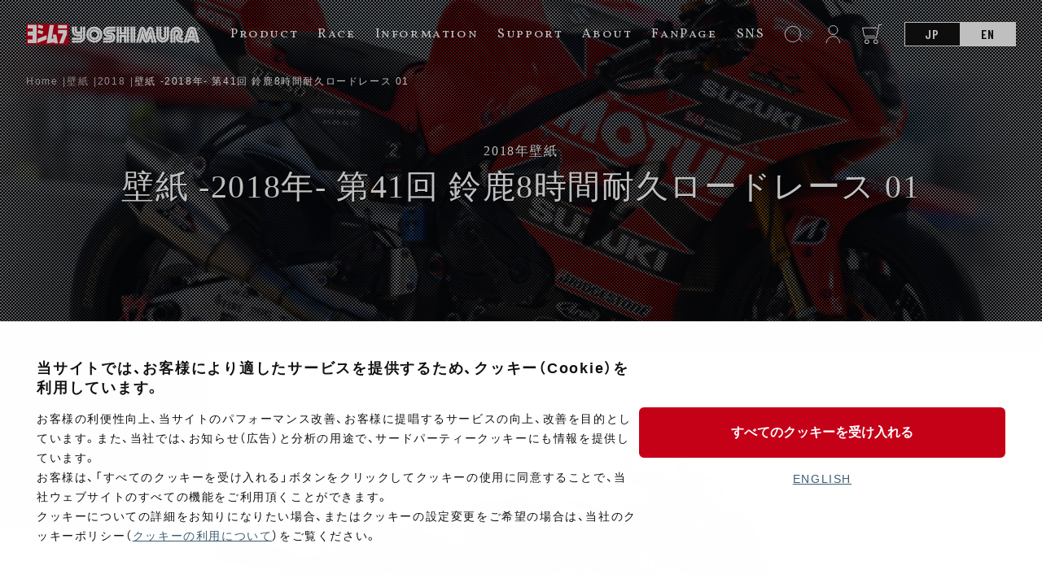

--- FILE ---
content_type: text/html; charset=UTF-8
request_url: https://www.yoshimura-jp.com/wall/2018-8hours-01
body_size: 134557
content:
<!DOCTYPE html>
<html lang="ja">
<head>
<!-- Google Tag Manager -->
<script>(function(w,d,s,l,i){w[l]=w[l]||[];w[l].push({'gtm.start':
new Date().getTime(),event:'gtm.js'});var f=d.getElementsByTagName(s)[0],
j=d.createElement(s),dl=l!='dataLayer'?'&l='+l:'';j.async=true;j.src=
'https://www.googletagmanager.com/gtm.js?id='+i+dl;f.parentNode.insertBefore(j,f);
})(window,document,'script','dataLayer','GTM-5FRM2M8');</script>
<!-- End Google Tag Manager -->

    <meta charset="UTF-8">
    <meta name="viewport" content="width=device-width, initial-scale=1.0">
    <meta name="format-detection" content="telephone=no">
    <link rel="stylesheet" href="https://cdn.jsdelivr.net/npm/swiper@8/swiper-bundle.min.css">
    <link rel="stylesheet" href="https://cdn.jsdelivr.net/npm/yakuhanjp@4.0.0/dist/css/yakuhanjp.css">
    <link rel="preconnect" href="https://fonts.googleapis.com">
    <link rel="preconnect" href="https://fonts.gstatic.com" crossorigin>
    <link href="https://fonts.googleapis.com/css2?family=Barlow+Condensed:wght@600&display=swap" rel="stylesheet">
    <link href="https://fonts.googleapis.com/css2?family=Barlow+Condensed:wght@400&display=swap" rel="stylesheet">
    <link href="https://fonts.googleapis.com/css2?family=Vollkorn+SC&display=swap" rel="stylesheet">
    <link href="https://fonts.googleapis.com/css2?family=Racing+Sans+One&family=Vollkorn+SC&display=swap" rel="stylesheet">
    <link href="https://fonts.googleapis.com/css2?family=Spectral:ital,wght@0,200;0,300;0,400;0,500;0,600;0,700;0,800;1,200;1,300;1,400;1,500;1,600;1,700;1,800&display=swap" rel="stylesheet">
    <style>
        :root {
            --theme-color: #C50018;
            --base-color: #fff;
            --text-color: #111;
            --button-color: #111;
            --shadow-value: rgba(0, 0, 0, 0.1) 0px 20px 25px -5px, rgba(0, 0, 0, 0.04) 0px 10px 10px -5px;
        }
        /*        
        @media (prefers-color-scheme: dark) {
            :root {
                --base-color: #222;
                --text-color: #fff;
                --button-color: #777;
                --shadow-value: rgb(255 255 255 / 10%) 0px 20px 25px -5px, rgb(255 255 255 / 4%) 0px 10px 10px -5px;
            }
        } 
        */       
    </style>
        <!-- Google tag (gtag.js) -->
    <script async src="https://www.googletagmanager.com/gtag/js?id=G-K9XEBJ860T"></script>
    <script>
    window.dataLayer = window.dataLayer || [];
    function gtag(){dataLayer.push(arguments);}
    gtag('js', new Date());

    gtag('config', 'G-K9XEBJ860T');
    </script>
    <title>壁紙 -2018年- 第41回 鈴鹿8時間耐久ロードレース  01  |  ヨシムラジャパン</title>
<meta name='robots' content='max-image-preview:large' />
<link rel='dns-prefetch' href='//s.w.org' />
<script type="text/javascript">
window._wpemojiSettings = {"baseUrl":"https:\/\/s.w.org\/images\/core\/emoji\/13.1.0\/72x72\/","ext":".png","svgUrl":"https:\/\/s.w.org\/images\/core\/emoji\/13.1.0\/svg\/","svgExt":".svg","source":{"concatemoji":"https:\/\/www.yoshimura-jp.com\/wp\/wp-includes\/js\/wp-emoji-release.min.js?ver=5.9.3"}};
/*! This file is auto-generated */
!function(e,a,t){var n,r,o,i=a.createElement("canvas"),p=i.getContext&&i.getContext("2d");function s(e,t){var a=String.fromCharCode;p.clearRect(0,0,i.width,i.height),p.fillText(a.apply(this,e),0,0);e=i.toDataURL();return p.clearRect(0,0,i.width,i.height),p.fillText(a.apply(this,t),0,0),e===i.toDataURL()}function c(e){var t=a.createElement("script");t.src=e,t.defer=t.type="text/javascript",a.getElementsByTagName("head")[0].appendChild(t)}for(o=Array("flag","emoji"),t.supports={everything:!0,everythingExceptFlag:!0},r=0;r<o.length;r++)t.supports[o[r]]=function(e){if(!p||!p.fillText)return!1;switch(p.textBaseline="top",p.font="600 32px Arial",e){case"flag":return s([127987,65039,8205,9895,65039],[127987,65039,8203,9895,65039])?!1:!s([55356,56826,55356,56819],[55356,56826,8203,55356,56819])&&!s([55356,57332,56128,56423,56128,56418,56128,56421,56128,56430,56128,56423,56128,56447],[55356,57332,8203,56128,56423,8203,56128,56418,8203,56128,56421,8203,56128,56430,8203,56128,56423,8203,56128,56447]);case"emoji":return!s([10084,65039,8205,55357,56613],[10084,65039,8203,55357,56613])}return!1}(o[r]),t.supports.everything=t.supports.everything&&t.supports[o[r]],"flag"!==o[r]&&(t.supports.everythingExceptFlag=t.supports.everythingExceptFlag&&t.supports[o[r]]);t.supports.everythingExceptFlag=t.supports.everythingExceptFlag&&!t.supports.flag,t.DOMReady=!1,t.readyCallback=function(){t.DOMReady=!0},t.supports.everything||(n=function(){t.readyCallback()},a.addEventListener?(a.addEventListener("DOMContentLoaded",n,!1),e.addEventListener("load",n,!1)):(e.attachEvent("onload",n),a.attachEvent("onreadystatechange",function(){"complete"===a.readyState&&t.readyCallback()})),(n=t.source||{}).concatemoji?c(n.concatemoji):n.wpemoji&&n.twemoji&&(c(n.twemoji),c(n.wpemoji)))}(window,document,window._wpemojiSettings);
</script>
<style type="text/css">
img.wp-smiley,
img.emoji {
	display: inline !important;
	border: none !important;
	box-shadow: none !important;
	height: 1em !important;
	width: 1em !important;
	margin: 0 0.07em !important;
	vertical-align: -0.1em !important;
	background: none !important;
	padding: 0 !important;
}
</style>
	<link rel='stylesheet' id='wp-block-library-css'  href='https://www.yoshimura-jp.com/wp/wp-includes/css/dist/block-library/style.min.css?ver=5.9.3' type='text/css' media='all' />
<style id='acf-scrolltable-style-inline-css' type='text/css'>
.scroll-table table{
    width: 100%;
    border-collapse: collapse;
    margin-block-start: 1em;
    margin-block-end: 1em;
    margin-inline-start: 0px;
    margin-inline-end: 0px;
}
.scroll-table th,
.scroll-table td{
    border: 1px solid #ddd;
    padding: 1em;
}
</style>
<style id='acf-pdflink-style-inline-css' type='text/css'>
.pdf-link {
    display: flex;
    align-items: center;
    color: var(--theme-color);
    border: 1px solid #ddd;
    margin: 1em 0;
    border-radius: 6px;
    padding: 1em;
    font-weight: 600;
    gap: 1em;
}
.pdf-link:before {
    content: "";
    display: block;
    width: 1.65em;
    height: 2em;
    background: url(/wp/wp-content/plugins/home/www.yoshimura-jp.com/public_html/wp/wp-content/themes/yoshimura_new/blocks/pdflink/../../img/icon-pdf.svg) no-repeat center/cover;
}
</style>
<style id='acf-variationslide-style-inline-css' type='text/css'>
.en-title {
  font-size: 1.25em;
  font-family: "Vollkorn SC";
  font-weight: 400;
  margin-top: 0;
}
.block-editor__container .swiper-wrapper {
    display: flex;
}
.block-editor__container .swiper-slide{
    flex: 1;
}
.block-editor__container .swiper-slide *:not(img){
    height: 0;
    overflow: hidden;
}
.block-editor__container .red-ghost,
.block-editor__container .step-button{
    display:none;
}
.bgblack{
    color: #fff;
    background-color: #000;
    padding: 0.05px;
}
</style>
<style id='acf-productform-style-inline-css' type='text/css'>
.search-area {
  background-color: var(--base-color);
  border: 1px solid #ddd;
  border-radius: 6px;
  overflow: hidden;
}
.search-area__title {
  width: 100%;
  font-size: 1em;
  font-weight: 400;
  color: #fff;
  background: var(--theme-color);
  margin: 0;
  padding: 0.25em 1em;
}
.search-area__box {
  width: 100%;
  border-bottom: 1px solid #ddd;
  position: relative;
}
.search-area__box:last-of-type {
  border: none;
}
.search-area__box--select {
  color: #aaa;
  cursor: pointer;
  width: 100%;
  padding: 1em;
  border: none;
  -webkit-appearance: none;
  appearance: none;
  background: transparent;
}
@media (hover: hover) {
  .search-area__box--select:hover {
    box-shadow: var(--shadow-value);
    border-color: transparent;
    transform: translate(-1px, -1px);
  }
}
.search-area__box--select.hide {
  opacity: 0;
  pointer-events: none;
}
.search-area__submit {
  padding: 0.5em 0;
  text-align: center;
  width: 100%;
  border-radius: 0;
  border: none;
  background: var(--theme-color);
  color: #fff;
}
.search-area__submit:disabled {
  background: #9DA1AA;
}
@media (min-width: 640px) {
  .search-area {
    display: flex;
  }
  .search-area__title {
    text-align: center;
    width: 25%;
    padding: 1em 0;
  }
  .search-area__box {
    width: 25%;
    border-bottom: none;
  }
  .search-area__box:after {
    content: "";
    display: block;
    width: 1px;
    height: 60%;
    position: absolute;
    top: 20%;
    right: 0;
    background: #ddd;
  }
  .search-area__box:last-of-type:after {
    content: none;
  }
  .search-area__box--select {
    position: absolute;
    top: 0;
    left: 0;
    height: 100%;
  }
  .search-area__submit {
    width: 25%;
    padding: 1.25em 0;
  }
}
@media (min-width: 1100px) {
  .search-area__title {
    font-size: 1.25em;
    padding: 1.25em 0;
  }
  .search-area__submit {
    font-size: 1.25em;
  }
}
</style>
<style id='acf-featureproducts-style-inline-css' type='text/css'>
.en-title {
  font-size: 1.25em;
  font-family: "Vollkorn SC";
  font-weight: 400;
  margin-top: 0;
}
.feature-list {
  padding: 0;
  margin: 30px 0;
  display: flex;
  flex-wrap: wrap;
  gap: 0.5em;
}
.feature-list__item {
  display: block;
  width: calc(50% - 0.25em);
}
.feature-list__item a {
  border: none;
}
@media (min-width: 1100px) {
  .feature-list {
    margin: 60px 0;
    gap: 3em;
  }
  .feature-list__item {
    width: calc(25% - 2.25em);
  }
}
.card {
  display: flex;
  flex-direction: column;
  height: 100%;
  border: 1px solid #ddd;
  border-radius: 4px;
  overflow: hidden;
}
@media (hover: hover) {
  .card:hover {
    box-shadow: var(--shadow-value);
    border-color: transparent;
    transform: translate(-1px, -1px);
  }
}
.card__image {
  display: block;
}
.card__wrap {
  padding: 0.5em 0.5em 1em;
  flex: 1;
  display: flex;
  flex-direction: column;
}
.card__type {
  display: flex;
  justify-content: space-between;
  align-items: center;
  margin: 0;
  gap: 10px;
}
.card__type--category {
  display: inline-block;
  background: #c50018;
  color: #fff;
  line-height: 1;
  font-family: "Barlow Condensed", sans-serif;
  font-weight: 600;
  letter-spacing: 0.2em;
  padding: 0.25em 0.25em 0.25em 0.5em;
  font-size: 10px;
}
.card__type--date, .card__type--vehicle {
  font-size: 0.75em;
  line-height: 1;
  font-family: "Barlow Condensed", sans-serif;
  font-weight: 600;
  word-break: break-all;
}
.card__name {
  font-size: 0.75em;
  line-height: 1.5;
  color: #777;
  font-weight: 600;
  margin: 0.5em 0 0;
}
.card__hash {
  font-size: 10px;
  color: #bbb;
  font-weight: 600;
  margin: 0;
}
.card__hash--item {
  display: inline-block;
}
.card__hash--item:before {
  content: "#";
}
.card__price {
  font-size: 0.75em;
  margin: auto 0 0;
  padding-top: 0.5em;
}
@media (min-width: 640px) {
  .card__wrap {
    padding: 1em 1em 1.25em;
  }
  .card__type--category {
    font-size: 0.75em;
  }
  .card__type--date, .card__type--vehicle {
    font-size: 0.875em;
  }
  .card__name {
    font-size: 0.875em;
  }
  .card__price {
    font-size: 0.875em;
  }
}
</style>
<style id='acf-accenttitle-style-inline-css' type='text/css'>
.accent-head span, .accent-head strong, .accent-head b{
    color: #C50018;
}

@media(min-width: 640px){
  .accent-head{
      font-size: 3em;
  }
}
</style>
<style id='global-styles-inline-css' type='text/css'>
body{--wp--preset--color--black: #000000;--wp--preset--color--cyan-bluish-gray: #abb8c3;--wp--preset--color--white: #ffffff;--wp--preset--color--pale-pink: #f78da7;--wp--preset--color--vivid-red: #cf2e2e;--wp--preset--color--luminous-vivid-orange: #ff6900;--wp--preset--color--luminous-vivid-amber: #fcb900;--wp--preset--color--light-green-cyan: #7bdcb5;--wp--preset--color--vivid-green-cyan: #00d084;--wp--preset--color--pale-cyan-blue: #8ed1fc;--wp--preset--color--vivid-cyan-blue: #0693e3;--wp--preset--color--vivid-purple: #9b51e0;--wp--preset--gradient--vivid-cyan-blue-to-vivid-purple: linear-gradient(135deg,rgba(6,147,227,1) 0%,rgb(155,81,224) 100%);--wp--preset--gradient--light-green-cyan-to-vivid-green-cyan: linear-gradient(135deg,rgb(122,220,180) 0%,rgb(0,208,130) 100%);--wp--preset--gradient--luminous-vivid-amber-to-luminous-vivid-orange: linear-gradient(135deg,rgba(252,185,0,1) 0%,rgba(255,105,0,1) 100%);--wp--preset--gradient--luminous-vivid-orange-to-vivid-red: linear-gradient(135deg,rgba(255,105,0,1) 0%,rgb(207,46,46) 100%);--wp--preset--gradient--very-light-gray-to-cyan-bluish-gray: linear-gradient(135deg,rgb(238,238,238) 0%,rgb(169,184,195) 100%);--wp--preset--gradient--cool-to-warm-spectrum: linear-gradient(135deg,rgb(74,234,220) 0%,rgb(151,120,209) 20%,rgb(207,42,186) 40%,rgb(238,44,130) 60%,rgb(251,105,98) 80%,rgb(254,248,76) 100%);--wp--preset--gradient--blush-light-purple: linear-gradient(135deg,rgb(255,206,236) 0%,rgb(152,150,240) 100%);--wp--preset--gradient--blush-bordeaux: linear-gradient(135deg,rgb(254,205,165) 0%,rgb(254,45,45) 50%,rgb(107,0,62) 100%);--wp--preset--gradient--luminous-dusk: linear-gradient(135deg,rgb(255,203,112) 0%,rgb(199,81,192) 50%,rgb(65,88,208) 100%);--wp--preset--gradient--pale-ocean: linear-gradient(135deg,rgb(255,245,203) 0%,rgb(182,227,212) 50%,rgb(51,167,181) 100%);--wp--preset--gradient--electric-grass: linear-gradient(135deg,rgb(202,248,128) 0%,rgb(113,206,126) 100%);--wp--preset--gradient--midnight: linear-gradient(135deg,rgb(2,3,129) 0%,rgb(40,116,252) 100%);--wp--preset--duotone--dark-grayscale: url('#wp-duotone-dark-grayscale');--wp--preset--duotone--grayscale: url('#wp-duotone-grayscale');--wp--preset--duotone--purple-yellow: url('#wp-duotone-purple-yellow');--wp--preset--duotone--blue-red: url('#wp-duotone-blue-red');--wp--preset--duotone--midnight: url('#wp-duotone-midnight');--wp--preset--duotone--magenta-yellow: url('#wp-duotone-magenta-yellow');--wp--preset--duotone--purple-green: url('#wp-duotone-purple-green');--wp--preset--duotone--blue-orange: url('#wp-duotone-blue-orange');--wp--preset--font-size--small: 13px;--wp--preset--font-size--medium: 20px;--wp--preset--font-size--large: 36px;--wp--preset--font-size--x-large: 42px;}.has-black-color{color: var(--wp--preset--color--black) !important;}.has-cyan-bluish-gray-color{color: var(--wp--preset--color--cyan-bluish-gray) !important;}.has-white-color{color: var(--wp--preset--color--white) !important;}.has-pale-pink-color{color: var(--wp--preset--color--pale-pink) !important;}.has-vivid-red-color{color: var(--wp--preset--color--vivid-red) !important;}.has-luminous-vivid-orange-color{color: var(--wp--preset--color--luminous-vivid-orange) !important;}.has-luminous-vivid-amber-color{color: var(--wp--preset--color--luminous-vivid-amber) !important;}.has-light-green-cyan-color{color: var(--wp--preset--color--light-green-cyan) !important;}.has-vivid-green-cyan-color{color: var(--wp--preset--color--vivid-green-cyan) !important;}.has-pale-cyan-blue-color{color: var(--wp--preset--color--pale-cyan-blue) !important;}.has-vivid-cyan-blue-color{color: var(--wp--preset--color--vivid-cyan-blue) !important;}.has-vivid-purple-color{color: var(--wp--preset--color--vivid-purple) !important;}.has-black-background-color{background-color: var(--wp--preset--color--black) !important;}.has-cyan-bluish-gray-background-color{background-color: var(--wp--preset--color--cyan-bluish-gray) !important;}.has-white-background-color{background-color: var(--wp--preset--color--white) !important;}.has-pale-pink-background-color{background-color: var(--wp--preset--color--pale-pink) !important;}.has-vivid-red-background-color{background-color: var(--wp--preset--color--vivid-red) !important;}.has-luminous-vivid-orange-background-color{background-color: var(--wp--preset--color--luminous-vivid-orange) !important;}.has-luminous-vivid-amber-background-color{background-color: var(--wp--preset--color--luminous-vivid-amber) !important;}.has-light-green-cyan-background-color{background-color: var(--wp--preset--color--light-green-cyan) !important;}.has-vivid-green-cyan-background-color{background-color: var(--wp--preset--color--vivid-green-cyan) !important;}.has-pale-cyan-blue-background-color{background-color: var(--wp--preset--color--pale-cyan-blue) !important;}.has-vivid-cyan-blue-background-color{background-color: var(--wp--preset--color--vivid-cyan-blue) !important;}.has-vivid-purple-background-color{background-color: var(--wp--preset--color--vivid-purple) !important;}.has-black-border-color{border-color: var(--wp--preset--color--black) !important;}.has-cyan-bluish-gray-border-color{border-color: var(--wp--preset--color--cyan-bluish-gray) !important;}.has-white-border-color{border-color: var(--wp--preset--color--white) !important;}.has-pale-pink-border-color{border-color: var(--wp--preset--color--pale-pink) !important;}.has-vivid-red-border-color{border-color: var(--wp--preset--color--vivid-red) !important;}.has-luminous-vivid-orange-border-color{border-color: var(--wp--preset--color--luminous-vivid-orange) !important;}.has-luminous-vivid-amber-border-color{border-color: var(--wp--preset--color--luminous-vivid-amber) !important;}.has-light-green-cyan-border-color{border-color: var(--wp--preset--color--light-green-cyan) !important;}.has-vivid-green-cyan-border-color{border-color: var(--wp--preset--color--vivid-green-cyan) !important;}.has-pale-cyan-blue-border-color{border-color: var(--wp--preset--color--pale-cyan-blue) !important;}.has-vivid-cyan-blue-border-color{border-color: var(--wp--preset--color--vivid-cyan-blue) !important;}.has-vivid-purple-border-color{border-color: var(--wp--preset--color--vivid-purple) !important;}.has-vivid-cyan-blue-to-vivid-purple-gradient-background{background: var(--wp--preset--gradient--vivid-cyan-blue-to-vivid-purple) !important;}.has-light-green-cyan-to-vivid-green-cyan-gradient-background{background: var(--wp--preset--gradient--light-green-cyan-to-vivid-green-cyan) !important;}.has-luminous-vivid-amber-to-luminous-vivid-orange-gradient-background{background: var(--wp--preset--gradient--luminous-vivid-amber-to-luminous-vivid-orange) !important;}.has-luminous-vivid-orange-to-vivid-red-gradient-background{background: var(--wp--preset--gradient--luminous-vivid-orange-to-vivid-red) !important;}.has-very-light-gray-to-cyan-bluish-gray-gradient-background{background: var(--wp--preset--gradient--very-light-gray-to-cyan-bluish-gray) !important;}.has-cool-to-warm-spectrum-gradient-background{background: var(--wp--preset--gradient--cool-to-warm-spectrum) !important;}.has-blush-light-purple-gradient-background{background: var(--wp--preset--gradient--blush-light-purple) !important;}.has-blush-bordeaux-gradient-background{background: var(--wp--preset--gradient--blush-bordeaux) !important;}.has-luminous-dusk-gradient-background{background: var(--wp--preset--gradient--luminous-dusk) !important;}.has-pale-ocean-gradient-background{background: var(--wp--preset--gradient--pale-ocean) !important;}.has-electric-grass-gradient-background{background: var(--wp--preset--gradient--electric-grass) !important;}.has-midnight-gradient-background{background: var(--wp--preset--gradient--midnight) !important;}.has-small-font-size{font-size: var(--wp--preset--font-size--small) !important;}.has-medium-font-size{font-size: var(--wp--preset--font-size--medium) !important;}.has-large-font-size{font-size: var(--wp--preset--font-size--large) !important;}.has-x-large-font-size{font-size: var(--wp--preset--font-size--x-large) !important;}
</style>
<link rel='stylesheet' id='main-css'  href='https://www.yoshimura-jp.com/wp/wp-content/themes/yoshimura_new/css/main.css?ver=20241217' type='text/css' media='all' />
<link rel='stylesheet' id='style-css'  href='https://www.yoshimura-jp.com/wp/wp-content/themes/yoshimura_new/css/style.css?ver=20241217' type='text/css' media='all' />
<link rel="https://api.w.org/" href="https://www.yoshimura-jp.com/wp-json/" /><link rel="EditURI" type="application/rsd+xml" title="RSD" href="https://www.yoshimura-jp.com/wp/xmlrpc.php?rsd" />
<link rel="wlwmanifest" type="application/wlwmanifest+xml" href="https://www.yoshimura-jp.com/wp/wp-includes/wlwmanifest.xml" /> 
<meta name="generator" content="WordPress 5.9.3" />
<link rel="canonical" href="https://www.yoshimura-jp.com/wall/2018-8hours-01" />
<link rel='shortlink' href='https://www.yoshimura-jp.com/?p=7328' />
<link rel="alternate" type="application/json+oembed" href="https://www.yoshimura-jp.com/wp-json/oembed/1.0/embed?url=https%3A%2F%2Fwww.yoshimura-jp.com%2Fwall%2F2018-8hours-01" />
<link rel="alternate" type="text/xml+oembed" href="https://www.yoshimura-jp.com/wp-json/oembed/1.0/embed?url=https%3A%2F%2Fwww.yoshimura-jp.com%2Fwall%2F2018-8hours-01&#038;format=xml" />
<script>const ajaxurl = "https://www.yoshimura-jp.com/wp/wp-admin/admin-ajax.php";</script><link rel="canonical" href="https://www.yoshimura-jp.com/wall/2018-8hours-01">
<meta name="description" content="">
<meta name="theme-color" content="#C50018">
    <meta property="og:type" content="article">
    <meta property="og:url" content="https://www.yoshimura-jp.com/wall/2018-8hours-01">
    <meta property="og:image" content="/wp/wp-content/uploads/2020/02/race_wallpaper_8h-01_wide-1024x576.jpg">
    <meta property="og:image:width" content="1200">
    <meta property="og:image:height" content="630">
    <meta property="og:title" content="壁紙 -2018年- 第41回 鈴鹿8時間耐久ロードレース  01">
    <meta property="og:site_name" content="ヨシムラジャパン">
    <meta property="og:description" content="">
    <meta property="og:locale" content="ja_JP">
    <meta name="twitter:card" content="summary_large_image">
<link rel="icon" href="/wp/wp-content/uploads/2020/04/cropped-favicon-32x32.png" sizes="32x32" />
<link rel="icon" href="/wp/wp-content/uploads/2020/04/cropped-favicon-192x192.png" sizes="192x192" />
<link rel="apple-touch-icon" href="/wp/wp-content/uploads/2020/04/cropped-favicon-180x180.png" />
<meta name="msapplication-TileImage" content="/wp/wp-content/uploads/2020/04/cropped-favicon-270x270.png" />
		<style type="text/css" id="wp-custom-css">
			.product-contents td img{width:100%!important}
.sect-space section.about-product.page-top{
	margin: 0; 
	padding: 0 !important;
}
.is-layout-flex .wp-block-heading {
    font-size: .75em;
    margin-bottom: 0.5em;
}
.wp-block-table td a{
	    color: #3c5c70;
	text-decoration: underline;
}
.wp-block-table th a{
	    color: #3c5c70;
	text-decoration: underline;
}
.product-contents td a{
	    color: #3c5c70;
	text-decoration: underline;
}
.product-slide-note{
	position:static;
}
.variation-box__num {
    font-size: 1em;
     color: var(--text-color);
    font-weight: bold;
}
.product-slide__thumb .swiper-wrapper{
    display: flex;
    flex-wrap: wrap;
    transform: none !important;
}
.product-contents table td.variation-box-right {
    min-width: 250px;
}
.head-search__box--input {
    transition: none;
    color: #333 !important;
}
strong {
    font-size: 1.1em;
    line-height: 1.5;
}
.fv-link__en{
	font-family: "Spectral", serif;
}
.wp-block-embed__wrapper {
    position: relative;
    width: 100%;
    height: 0;
    padding-bottom: 56%;
}
.wp-block-embed iframe {
    max-width: 100%;
    position: absolute;
    width: 100%;
    height: 100%;
}
:where(.wp-block-columns.is-layout-flex) {
    gap: 1em;
}
p > a {
	    word-break: break-all;
}

.wp-block-button__link {margin: 1.5em auto;}

@media (hover: hover) {
  .wp-block-button__link:hover {
    background: var(--theme-color);
  }
}

@media (hover: hover) {
  .home-cat__container > a:hover , .product-navi > a:hover{
    background: #a2a2a2;
  }
}
.home-banner {
    margin-bottom: 1em;
}
.pop-gallery img{
	width:100%!important;
}
@media(min-width:768px){
.scrolls>table {
    white-space: normal;
}
}
.item-select select{
	color:#111;
}
.wp-block-table table{
		width: 100%;
    border-collapse: collapse;
    margin-block-start: 1em;
    margin-block-end: 1em;
    margin-inline-start: 0px;
    margin-inline-end: 0px;
}
.wp-block-table th,
.wp-block-table td{
		border: 1px solid #ddd;
    padding: 1em;
}		</style>
		        </head>
<body>
<!-- Google Tag Manager (noscript) -->
<noscript><iframe src="https://www.googletagmanager.com/ns.html?id=GTM-5FRM2M8"
height="0" width="0" style="display:none;visibility:hidden"></iframe></noscript>
<!-- End Google Tag Manager (noscript) -->
    <header class="head white" id="headWhite">
        <a href="https://www.yoshimura-jp.com" class="head__logo">            <img src="https://www.yoshimura-jp.com/wp/wp-content/themes/yoshimura_new/img/logo-box.svg" alt="ヨシムラ" class="head__logo--box">
            <svg class="head__logo--type" xmlns="http://www.w3.org/2000/svg" xmlns:xlink="http://www.w3.org/1999/xlink" width="214.227" height="25.938" viewBox="0 0 214.227 25.938">
                <defs>
                    <clipPath id="clip-path">
                    <rect width="214.227" height="25.938" transform="translate(0 0)"/>
                    </clipPath>
                </defs>
                <g transform="translate(13415 23084)">
                    <g transform="translate(-13415 -23084)" clip-path="url(#clip-path)">
                    <path d="M84,7.019a6.535,6.535,0,0,0-6.56,6.508v.026A6.534,6.534,0,1,0,84,7.019M83.978,17.28h-.03a3.742,3.742,0,1,1,.03,0"/>
                    <path d="M76.817,13.553a7.151,7.151,0,1,1,2.076,5.069,7.152,7.152,0,0,1-2.076-5.069m7.134,9.953a9.952,9.952,0,1,0-9.927-9.977v.025a9.952,9.952,0,0,0,9.927,9.952m-13.963-6.6a3.915,3.915,0,0,1-3.838,3.732H56.321V23.45h9.856a6.881,6.881,0,0,0,6.615-6.716V3.773h-2.8Z"/>
                    <path d="M66.075,17.235h-9.76v2.837h9.851a3.2,3.2,0,0,0,3.206-3.161V13.174h-5.9a4.074,4.074,0,0,1-4.365-3.762,4.131,4.131,0,0,1-.009-.445V3.793H56.3V8.987A7.15,7.15,0,0,0,63.216,16h3.373v.769a.507.507,0,0,1-.516.465Z"/>
                    <path d="M66.6,9.75H63.152c-.248,0-.577-.167-.673-.678V3.8H59.673V9.209A3.439,3.439,0,0,0,63.157,12.6h6.2V3.788H66.586Z"/>
                    <rect width="2.812" height="19.632" transform="translate(111.321 3.798)"/>
                    <path d="M114.765,23.424h2.781v-6.66h2.9v6.66h2.822V13.953h-8.5Z"/>
                    <rect width="2.837" height="19.622" transform="translate(123.853 3.803)"/>
                    <path d="M212.3,4.671A1.927,1.927,0,1,0,214.227,6.6,1.927,1.927,0,0,0,212.3,4.671m0,3.66A1.734,1.734,0,1,1,214.033,6.6,1.733,1.733,0,0,1,212.3,8.331"/>
                    <path d="M103.391,20.031a3.05,3.05,0,1,0,0-6.1h-2.346A3.674,3.674,0,0,1,101,6.6h8.865V3.8H101.5a6.481,6.481,0,0,0-.506,12.951h2.4a.238.238,0,1,1,.075.47.236.236,0,0,1-.075,0h-8.6v2.807Z"/>
                    <path d="M103.394,13.254c5.057.126,4.723,7.373-.091,7.373H94.744v2.812h8.637c8.01.086,9.138-12.284-.056-12.981h-2.078c-.359,0-.359-.46.081-.465h8.531V7.221l-8.521-.051c-4.1.131-4.263,6-.132,6.109Zm11.373.076h8.491V3.807h-2.837v6.746h-2.872V3.807h-2.781V13.33Zm13.5-9.528h2.8V23.424h-2.8Zm3.434,0h2.792V23.424h-2.8Zm17.083,15.535L151.94,7.584c.319-1.37,1.517-1.345,1.836,0l4.086,15.839,2.867.03L156.653,7.584c-1.269-5-6.372-5.133-7.611-.071l-.587,2.023c-.369,1.315-.587,1.345-.956,0l-.587-1.952c-1.517-5.244-6.453-4.86-7.586-.1L135.2,23.429h2.918l4.071-15.96c.319-1.274,1.517-1.193,1.74,0l3.328,11.9a.767.767,0,0,0,1.522-.035Z"/>
                    <path d="M146.539,19.379,143.383,7.647c-.182-.592-.435-.561-.566,0L138.771,23.43h2.867l.885-4.046c.308-1.279.8-1.31,1.133,0l.162.622a4.215,4.215,0,0,0,8.283,0l.207-.632c.293-1.249.809-1.279,1.148,0l.819,4.046h2.913L153.142,7.7c-.157-.647-.46-.592-.622,0l-3.134,11.63a1.432,1.432,0,0,1-2.847.051m19.839-3.771V3.8h-2.817v11.81c.2,5.871,8.678,5.871,8.941,0V3.778h-2.827v11.83a1.651,1.651,0,0,1-3.3,0Z"/>
                    <path d="M175.936,15.515V3.793h-2.827V15.611a5.075,5.075,0,0,1-10.15,0V3.793h-2.791V15.611a7.884,7.884,0,0,0,15.768-.1m4.213,7.889V11.525c0-6.114,9.335-7.034,9.967.086a4.4,4.4,0,0,1-1.461,3.034c-2.6,2.094-.819,5.932,2.053,5.381h2.24V17.194h-1.79c-1.35,0-.723-.824-.369-1.077a6.056,6.056,0,0,0,2.129-4.6c-.617-10.67-15.262-10.038-15.551,0V23.394Z"/>
                    <path d="M185.291,9.977c1.011.116,2.068,1.32.784,2.756-4.991,5.563-.081,10.721,4.46,10.7h2.4v-2.8h-2.847c-2.984.04-4.683-3.778-1.972-6.24a3.553,3.553,0,0,0,1.34-2.852c-.157-5.76-8.622-5.785-8.622-.025V23.429h2.776V11.621a1.46,1.46,0,0,1,1.245-1.649,1.436,1.436,0,0,1,.439.005Zm25.321,13.452h2.913l-4.39-15.894c-1.416-4.981-8.9-4.744-10.114-.91s-5.335,16.8-5.335,16.8h2.943l4.722-14.864a2.665,2.665,0,0,1,5.158.071Z"/>
                    <path d="M205.879,8.688a2.023,2.023,0,0,0-3.9-.162l-2.908,9.138h9.337Zm-2.968,6.164.946-2.933.814,2.923Z"/>
                    <path d="M200.206,23.419l.753-2.311,5.457-.025.642,2.336,2.888.015-1.4-5.168h-9.655l-1.628,5.168Z"/>
                    <path d="M212.706,6.681a1.022,1.022,0,0,0,.314-.106V6.569a.558.558,0,0,0,.238-.238.668.668,0,0,0,.091-.344.656.656,0,0,0-.228-.506.9.9,0,0,0-.632-.207h-.966V7.8h.324V6.711h.556l.627,1.077h.384Zm-.861-.252V5.564h.657a.751.751,0,0,1,.2.03h0a.359.359,0,0,1,.207.142.352.352,0,0,1,.081.233.41.41,0,0,1-.142.324.585.585,0,0,1-.415.137Z"/>
                    </g>
                </g>
            </svg>
        </a>        <button href="" class="search-sp searchMenuLink" title="検索">
            <svg width="24" height="24" version="1.1" id="_x31_0" xmlns="http://www.w3.org/2000/svg" xmlns:xlink="http://www.w3.org/1999/xlink" x="0px" y="0px"
                viewBox="0 0 512 512" style="" xml:space="preserve" class="menu-icon">
                <g>
                <circle class="st0" cx="231" cy="254.3" r="204.8"/>
                <line class="st0" x1="397.4" y1="374.1" x2="485.8" y2="462.5"/>
                </g>
            </svg>
        </button>
        
        <button class="cart-sp head-menu__icon--button" type="button" title="CART" id="cartMenuLink">
            <svg class="menu-icon" xmlns="http://www.w3.org/2000/svg" xmlns:xlink="http://www.w3.org/1999/xlink" width="23.229" height="24" viewBox="0 0 23.229 24">
              <defs>
                <clipPath id="clip-path">
                  <rect width="23.229" height="24" fill="none" stroke-width="1"/>
                </clipPath>
              </defs>
              <g clip-path="url(#clip-path)">
                <path d="M23.229.5H20.1L16.949,16.787H3" fill="none" stroke-miterlimit="10" stroke-width="1"/>
                <path d="M15.252,14.365H2.466L.6,4.141H17.345" fill="none" stroke-miterlimit="10" stroke-width="1"/>
                <path d="M7.951,21.231a2.269,2.269,0,1,1-2.269-2.269A2.269,2.269,0,0,1,7.951,21.231Z" fill="none" stroke-miterlimit="10" stroke-width="1"/>
                <path d="M18.47,21.231A2.268,2.268,0,1,1,16.2,18.962,2.269,2.269,0,0,1,18.47,21.231Z" fill="none" stroke-miterlimit="10" stroke-width="1"/>
              </g>
            </svg>                    
        </button>
        <script>
            document.getElementById('cartMenuLink').addEventListener('click', ()=>{
                window.open('https://yoshimura-jp.myshopify.com/cart');
            });
        </script>
        
        <button class="head__trigger" id="headTrigger">
            <span class="head__trigger--bar"></span><span class="head__trigger--bar"></span><span class="head__trigger--bar"></span>
        </button>
        <nav class="head__menu" id="headMenu">
            <ul class="head-menu">
                <li class="head-menu__item" data-child="productMenu">
                    <a href="https://www.yoshimura-jp.com/products" class="head-menu__item--link" id="productMenuLink" title="製品情報">Product</a>
                    <aside class="child-wrap" id="productMenuArea"></aside>
                </li>
                <li class="head-menu__item" data-child="raceMenu">
                    <a href="https://www.yoshimura-jp.com/race" class="head-menu__item--link" id="raceMenuLink" title="レース情報">Race</a>
                    <aside class="child-wrap" id="raceMenuArea"></aside>
                </li>
                <li class="head-menu__item" data-child="infoMenu">
                    <a href="https://www.yoshimura-jp.com/information" class="head-menu__item--link" id="infoMenuLink" title="お知らせ">Information</a>
                    <aside class="child-wrap" id="infoMenuArea"></aside>
                </li>
                <li class="head-menu__item" data-child="serviceMenu">
                    <a href="https://www.yoshimura-jp.com/customer-support" class="head-menu__item--link" id="serviceMenuLink" title="サポート">Support</a>
                    <aside class="child-wrap" id="serviceMenuArea"></aside>
                </li>
                <li class="head-menu__item" data-child="aboutMenu">
                    <a href="https://www.yoshimura-jp.com/company" class="head-menu__item--link" id="aboutMenuLink" title="ヨシムラについて">About</a>
                    <aside class="child-wrap" id="aboutMenuArea"></aside>
                </li>
                <li class="head-menu__item" data-child="fanMenu">
                    <a href="https://www.yoshimura-jp.com/fan" class="head-menu__item--link" id="fanMenuLink" title="ファンページ">FanPage</a>
                    <aside class="child-wrap" id="fanMenuArea"></aside>
                </li>
                <li class="head-menu__item" data-child="snsMenu">
                    <a href="" class="head-menu__item--link" id="snsMenuLink" title="SNS">SNS</a>
                    <aside class="child-wrap" id="snsMenuArea"></aside>
                </li>
                <li class="head-menu__item search-pc">
                    <button class="head-menu__item--link searchMenuLink" title="検索">
                        <svg width="24" height="24" version="1.1" id="_x31_0" xmlns="http://www.w3.org/2000/svg" xmlns:xlink="http://www.w3.org/1999/xlink" x="0px" y="0px"
                        	 viewBox="0 0 512 512" style="" xml:space="preserve" class="menu-icon">
                            <g>
                            	<circle class="st0" cx="231" cy="254.3" r="204.8"/>
                            	<line class="st0" x1="397.4" y1="374.1" x2="485.8" y2="462.5"/>
                            </g>
                        </svg>
                    </button>
                    <aside class="child-wrap" id="searcMenuArea"></aside>
                </li>
                                <li class="head-menu__icon" data-child="mypageMenu">
                    <a href="https://72e2bf-6.myshopify.com/account" class="head-menu__icon--button" title="MY PAGE" id="mypageMenuLink">
                        <svg width="24" height="24" viewBox="0 0 24 24" class="menu-icon">
                          <g transform="translate(13429 22950)">
                            <g transform="translate(-12501.5 -22817)">
                                <path d="M17.216,22c-.6-4.611-4.111-8.154-8.36-8.154S1.1,17.389.5,22" transform="translate(-923.996 -132)" fill="none" stroke-miterlimit="10" stroke-width="1"/>
                                <g transform="translate(-921 -132)" fill="none" stroke-width="1">
                                    <circle cx="6" cy="6" r="5.5" fill="none"/>
                                </g>
                            </g>
                          </g>
                        </svg>
                    </a>
                    <aside class="child-wrap" id="mypageMenuArea"></aside>
                </li>
                <li class=" search-pc head-menu__icon">
                    <button class="head-menu__icon--button" type="button" title="CART" id="cartMenuLinkPc">
                        <svg class="menu-icon" xmlns="http://www.w3.org/2000/svg" xmlns:xlink="http://www.w3.org/1999/xlink" width="23.229" height="24" viewBox="0 0 23.229 24">
                          <defs>
                            <clipPath id="clip-path">
                              <rect width="23.229" height="24" fill="none" stroke-width="1"/>
                            </clipPath>
                          </defs>
                          <g clip-path="url(#clip-path)">
                            <path d="M23.229.5H20.1L16.949,16.787H3" fill="none" stroke-miterlimit="10" stroke-width="1"/>
                            <path d="M15.252,14.365H2.466L.6,4.141H17.345" fill="none" stroke-miterlimit="10" stroke-width="1"/>
                            <path d="M7.951,21.231a2.269,2.269,0,1,1-2.269-2.269A2.269,2.269,0,0,1,7.951,21.231Z" fill="none" stroke-miterlimit="10" stroke-width="1"/>
                            <path d="M18.47,21.231A2.268,2.268,0,1,1,16.2,18.962,2.269,2.269,0,0,1,18.47,21.231Z" fill="none" stroke-miterlimit="10" stroke-width="1"/>
                          </g>
                        </svg>                    
                    </button>
                    <aside class="child-wrap" id="mypageMenuArea"></aside>
                    <script>
                        document.getElementById('cartMenuLinkPc').addEventListener('click', ()=>{
                            window.open('https://yoshimura-jp.myshopify.com/cart');
                        });    
                    </script>
                </li>
                                <li class="head-menu__switch">
                                        <span class="head-menu__switch--current">JP</span>
                    <a href="/wall/2018-8hours-01?lang=en" class="head-menu__switch--change">EN</a>
                                    </li>
            </ul>
        </nav>
        <div class="head-search" id="searchBox">
            <form id="form" action="https://www.yoshimura-jp.com/search-product" method="get">
                                <div class="head-search__box">
                    <input class="head-search__box--input" id="s-box" name="keyword" type="text" placeholder="キーワードを入力">
                    <button class="head-search__box--submit" type="submit">検索</button>
                </div>
            </form>
            <button class="search-close searchMenuLink">×</button>
        </div>            
    
        
    </header>
    <template id="snsMenu">
        <ul class="head-sns">
            <li class="sns-item">
                <a href="https://blog.yoshimura-jp.com/" class="sns-item__link" target="_blank" rel="noopenner">
                    <svg class="sns-item__link--icon blog" xmlns="http://www.w3.org/2000/svg" width="25" height="25" viewBox="0 0 25 25">
                        <g transform="translate(1842 -3765)">
                          <path d="M5.878.388a2.708,2.708,0,0,1-.744,2.037,2.691,2.691,0,0,1-1.957.722H.764A.128.128,0,0,1,.62,3V-6.82a.128.128,0,0,1,.144-.144h2.21a2.921,2.921,0,0,1,2.058.686,2.587,2.587,0,0,1,.744,2A2.219,2.219,0,0,1,4.665-2.125q-.072.043-.014.072a2.4,2.4,0,0,1,.9.968A3.138,3.138,0,0,1,5.878.388ZM2.064-5.766a.051.051,0,0,0-.058.058v3.062a.051.051,0,0,0,.058.058h.924A1.355,1.355,0,0,0,4.043-3a1.642,1.642,0,0,0,.376-1.148,1.742,1.742,0,0,0-.376-1.192,1.332,1.332,0,0,0-1.054-.426Zm1,7.7a1.305,1.305,0,0,0,1.047-.448A1.9,1.9,0,0,0,4.491.215a2.041,2.041,0,0,0-.376-1.307,1.258,1.258,0,0,0-1.04-.469H2.064a.051.051,0,0,0-.058.058v3.38a.051.051,0,0,0,.058.058Zm4.29,1.213A.128.128,0,0,1,7.207,3V-6.82a.128.128,0,0,1,.144-.144h1.1a.128.128,0,0,1,.144.144V1.89a.051.051,0,0,0,.058.058h3.236a.128.128,0,0,1,.144.144V3a.128.128,0,0,1-.144.144Zm8.132.116a2.578,2.578,0,0,1-1.907-.722A2.6,2.6,0,0,1,12.855.619V-4.422a2.621,2.621,0,0,1,.722-1.928,2.564,2.564,0,0,1,1.907-.729,2.607,2.607,0,0,1,1.928.729,2.607,2.607,0,0,1,.729,1.928V.619a2.582,2.582,0,0,1-.729,1.921A2.621,2.621,0,0,1,15.484,3.262Zm0-1.2a1.186,1.186,0,0,0,.924-.383,1.438,1.438,0,0,0,.347-1V-4.494a1.438,1.438,0,0,0-.347-1,1.186,1.186,0,0,0-.924-.383,1.147,1.147,0,0,0-.9.383,1.457,1.457,0,0,0-.339,1V.677a1.457,1.457,0,0,0,.339,1A1.147,1.147,0,0,0,15.484,2.064Zm6.645,1.2a2.593,2.593,0,0,1-1.885-.693A2.439,2.439,0,0,1,19.528.735V-4.552a2.439,2.439,0,0,1,.715-1.834,2.593,2.593,0,0,1,1.885-.693,2.618,2.618,0,0,1,1.892.693,2.444,2.444,0,0,1,.722,1.849v.607a.128.128,0,0,1-.144.144H23.5a.128.128,0,0,1-.144-.144v-.636a1.335,1.335,0,0,0-.339-.953,1.163,1.163,0,0,0-.888-.361,1.163,1.163,0,0,0-.888.361,1.335,1.335,0,0,0-.339.953V.749a1.335,1.335,0,0,0,.339.953,1.273,1.273,0,0,0,1.777,0,1.335,1.335,0,0,0,.339-.953V-.84A.051.051,0,0,0,23.3-.9H22.2a.128.128,0,0,1-.144-.144v-.9a.128.128,0,0,1,.144-.144h2.4a.128.128,0,0,1,.144.144V.735a2.426,2.426,0,0,1-.722,1.834A2.618,2.618,0,0,1,22.128,3.262Z" transform="translate(-1842.62 3779.08)"></path>
                          <rect width="25" height="25" transform="translate(-1842 3765)" fill="none"></rect>
                        </g>
                    </svg>
                </a>
            </li>
            <li class="sns-item">
                <a href="https://www.facebook.com/YoshimuraJapan/" class="sns-item__link" target="_blank" rel="noopenner">
                    <svg class="sns-item__link--icon fb" xmlns="http://www.w3.org/2000/svg" width="25" height="25" viewBox="0 0 25 25">
                        <g transform="translate(1794 -3767)">
                          <path d="M20.543,10.271A10.271,10.271,0,1,0,8.666,20.418V13.24H6.059V10.271H8.666V8.008a3.625,3.625,0,0,1,3.88-4,15.8,15.8,0,0,1,2.3.2V6.741h-1.3a1.485,1.485,0,0,0-1.674,1.6v1.927h2.849L14.27,13.24H11.876v7.177A10.274,10.274,0,0,0,20.543,10.271Z" transform="translate(-1792 3770)"></path>
                          <rect width="25" height="25" transform="translate(-1794 3767)" fill="none"></rect>
                        </g>
                    </svg>
                </a>
            </li>
            <li class="sns-item">
                <a href="https://twitter.com/Yoshimura_JPN" class="sns-item__link" target="_blank" rel="noopenner">
                    <svg class="sns-item__link--icon x" xmlns="http://www.w3.org/2000/svg" width="25" height="25" viewBox="0 0 25 25">
                        <g transform="translate(1748 -3783)">
                    		<path d="M-1733.8,3794.3l6.6-7.7h-1.6l-5.8,6.7l-4.6-6.7h-5.3l7,10.1l-7,8.1h1.6l6.1-7.1l4.9,7.1h5.3L-1733.8,3794.3z
		                          M-1736,3796.8l-0.7-1l-5.6-8h2.4l4.5,6.5l0.7,1l5.9,8.4h-2.4L-1736,3796.8z"/>
                    		<rect x="-1748" y="3783" class="st0" width="25" height="25" fill="none"></rect>
                    	</g>
                    </svg>
                </a>
            </li>                    
            <li class="sns-item">
                <a href="https://www.instagram.com/yoshimura_japan_official/" class="sns-item__link" target="_blank" rel="noopenner">
                    <svg class="sns-item__link--icon ig" xmlns="http://www.w3.org/2000/svg" width="25" height="25" viewBox="0 0 25 25">
                        <g transform="translate(1705 -3769)">
                          <g transform="translate(-1703 3772)">
                            <path d="M6.848,10.272A3.424,3.424,0,1,1,10.272,13.7a3.424,3.424,0,0,1-3.423-3.424M5,10.272A5.274,5.274,0,1,0,10.272,5,5.274,5.274,0,0,0,5,10.272m9.525-5.484a1.233,1.233,0,1,0,1.233-1.232h0a1.233,1.233,0,0,0-1.233,1.232m-8.4,13.845a5.677,5.677,0,0,1-1.908-.353,3.192,3.192,0,0,1-1.182-.768,3.169,3.169,0,0,1-.768-1.181,5.672,5.672,0,0,1-.353-1.908c-.05-1.083-.06-1.408-.06-4.151s.011-3.067.06-4.151a5.715,5.715,0,0,1,.353-1.908,3.192,3.192,0,0,1,.768-1.181,3.166,3.166,0,0,1,1.182-.768A5.672,5.672,0,0,1,6.122,1.91c1.083-.05,1.408-.06,4.15-.06s3.067.011,4.151.06a5.715,5.715,0,0,1,1.908.353,3.182,3.182,0,0,1,1.182.768,3.182,3.182,0,0,1,.768,1.181,5.672,5.672,0,0,1,.353,1.908c.05,1.084.06,1.408.06,4.151s-.01,3.067-.06,4.151a5.7,5.7,0,0,1-.353,1.908,3.4,3.4,0,0,1-1.95,1.949,5.672,5.672,0,0,1-1.908.353c-1.083.05-1.408.06-4.151.06s-3.067-.01-4.15-.06M6.037.062A7.532,7.532,0,0,0,3.544.539a5.038,5.038,0,0,0-1.82,1.185A5.019,5.019,0,0,0,.539,3.544,7.534,7.534,0,0,0,.062,6.037C.012,7.132,0,7.482,0,10.272s.012,3.14.062,4.235A7.534,7.534,0,0,0,.539,17a5.021,5.021,0,0,0,1.185,1.82A5.05,5.05,0,0,0,3.544,20a7.539,7.539,0,0,0,2.493.477c1.1.05,1.445.062,4.235.062s3.14-.012,4.235-.062A7.534,7.534,0,0,0,17,20a5.252,5.252,0,0,0,3-3,7.513,7.513,0,0,0,.477-2.493c.05-1.1.061-1.445.061-4.235s-.012-3.14-.061-4.235A7.532,7.532,0,0,0,20,3.544a5.051,5.051,0,0,0-1.185-1.82A5.026,5.026,0,0,0,17,.539,7.522,7.522,0,0,0,14.507.062C13.412.012,13.062,0,10.273,0S7.133.012,6.037.062" transform="translate(0 0)"></path>
                            <path d="M6.848,10.272A3.424,3.424,0,1,1,10.272,13.7a3.424,3.424,0,0,1-3.423-3.424M5,10.272A5.274,5.274,0,1,0,10.272,5,5.274,5.274,0,0,0,5,10.272m9.525-5.484a1.233,1.233,0,1,0,1.233-1.232h0a1.233,1.233,0,0,0-1.233,1.232m-8.4,13.845a5.677,5.677,0,0,1-1.908-.353,3.192,3.192,0,0,1-1.182-.768,3.169,3.169,0,0,1-.768-1.181,5.672,5.672,0,0,1-.353-1.908c-.05-1.083-.06-1.408-.06-4.151s.011-3.067.06-4.151a5.715,5.715,0,0,1,.353-1.908,3.192,3.192,0,0,1,.768-1.181,3.166,3.166,0,0,1,1.182-.768A5.672,5.672,0,0,1,6.122,1.91c1.083-.05,1.408-.06,4.15-.06s3.067.011,4.151.06a5.715,5.715,0,0,1,1.908.353,3.182,3.182,0,0,1,1.182.768,3.182,3.182,0,0,1,.768,1.181,5.672,5.672,0,0,1,.353,1.908c.05,1.084.06,1.408.06,4.151s-.01,3.067-.06,4.151a5.7,5.7,0,0,1-.353,1.908,3.4,3.4,0,0,1-1.95,1.949,5.672,5.672,0,0,1-1.908.353c-1.083.05-1.408.06-4.151.06s-3.067-.01-4.15-.06M6.037.062A7.532,7.532,0,0,0,3.544.539a5.038,5.038,0,0,0-1.82,1.185A5.019,5.019,0,0,0,.539,3.544,7.534,7.534,0,0,0,.062,6.037C.012,7.132,0,7.482,0,10.272s.012,3.14.062,4.235A7.534,7.534,0,0,0,.539,17a5.021,5.021,0,0,0,1.185,1.82A5.05,5.05,0,0,0,3.544,20a7.539,7.539,0,0,0,2.493.477c1.1.05,1.445.062,4.235.062s3.14-.012,4.235-.062A7.534,7.534,0,0,0,17,20a5.252,5.252,0,0,0,3-3,7.513,7.513,0,0,0,.477-2.493c.05-1.1.061-1.445.061-4.235s-.012-3.14-.061-4.235A7.532,7.532,0,0,0,20,3.544a5.051,5.051,0,0,0-1.185-1.82A5.026,5.026,0,0,0,17,.539,7.522,7.522,0,0,0,14.507.062C13.412.012,13.062,0,10.273,0S7.133.012,6.037.062" transform="translate(0 0)"></path>
                          </g>
                          <rect width="25" height="25" transform="translate(-1705 3769)" fill="none"></rect>
                        </g>
                    </svg>
                </a>
            </li>
            <li class="sns-item">
                <a href="https://www.youtube.com/channel/UCYsetSfJ4gmGTiPyKikorrw" class="sns-item__link" target="_blank" rel="noopenner">
                    <svg class="sns-item__link--icon yt" xmlns="http://www.w3.org/2000/svg" width="25" height="25" viewBox="0 0 25 25">
                        <g transform="translate(1663 -3768)">
                          <path d="M10.833,15.566c-.068,0-6.794-.005-8.465-.465A2.75,2.75,0,0,1,.453,13.135,29.852,29.852,0,0,1,0,7.783,29.847,29.847,0,0,1,.453,2.43,2.75,2.75,0,0,1,2.368.465C4.039.005,10.765,0,10.833,0S17.626.005,19.3.465A2.75,2.75,0,0,1,21.212,2.43a29.847,29.847,0,0,1,.453,5.352,29.852,29.852,0,0,1-.453,5.352A2.75,2.75,0,0,1,19.3,15.1C17.626,15.56,10.9,15.566,10.833,15.566ZM8.666,4.447v6.671l5.628-3.335Z" transform="translate(-1661 3773)" stroke="rgba(0,0,0,0)" stroke-miterlimit="10" stroke-width="1"></path>
                          <rect width="25" height="25" transform="translate(-1663 3768)" fill="none"></rect>
                        </g>
                    </svg>
                </a>
            </li>
        </ul>
    </template>
    
    <template id="productMenu">
        <dl class="child-menu childMenu">
            <dt class="child-menu__parent">Exhaust</dt>
            <dd class="child-menu__child">
                <ul class="child-list">
                    <li class="child-list__item"><a class="child-list__item--link" href="https://www.yoshimura-jp.com/products/cyclone">マフラーIndex</a></li>
                    <li class="child-list__item"><a class="child-list__item--link" href="https://www.yoshimura-jp.com/product-category/exhaust">ラインアップ</a></li>
                    <li class="child-list__item"><a class="child-list__item--link" href="https://www.yoshimura-jp.com/products/cyclone/about-cyclone">サイクロンについて</a></li>
                    <li class="child-list__item"><a class="child-list__item--link" href="https://www.yoshimura-jp.com/products/cyclone#variation">バリエーション</a></li>
                    <li class="child-list__item"><a class="child-list__item--link" href="https://www.yoshimura-jp.com/products/cyclone/firespec">ファイヤースペック</a></li>
                    <li class="child-list__item"><a class="child-list__item--link" href="https://www.yoshimura-jp.com/products/cyclone/service">アフターサービス</a></li>
                    <li class="child-list__item"><a class="child-list__item--link" href="https://www.yoshimura-jp.com/products/cyclone/copyright">意匠登録について</a></li>
                    <li class="child-list__item"><a class="child-list__item--link" href="https://www.yoshimura-jp.com/products/cyclone/law">法律について</a></li>
                    <li class="child-list__item"><a class="child-list__item--link" href="https://www.yoshimura-jp.com/products/cyclone/iso">ISO9001取得</a></li>
                    <li class="child-list__item"><a class="child-list__item--link" href="https://www.yoshimura-jp.com/products/cyclone/usa">USヨシムラマフラーについて</a></li>
                </ul>
            </dd>
        </dl>
        <dl class="child-menu childMenu">
            <dt class="child-menu__parent">Engine</dt>
            <dd class="child-menu__child">
                <ul class="child-list">
                    <li class="child-list__item"><a class="child-list__item--link" href="https://www.yoshimura-jp.com/products/engine">エンジン Index</a></li>
                    <li class="child-list__item"><a class="child-list__item--link" href="https://www.yoshimura-jp.com/products/engine#camindex">カムシャフト Index</a></li>
                    <li class="child-list__item"><a class="child-list__item--link" href="https://www.yoshimura-jp.com/products/engine#cabindex">キャブレーター Index</a></li>
                    <li class="child-list__item"><a class="child-list__item--link" href="https://www.yoshimura-jp.com/products/engine/piston">ピストン</a></li>
                    <li class="child-list__item"><a class="child-list__item--link" href="https://www.yoshimura-jp.com/products/engine/kandn">エアフィルター</a></li>
                    <li class="child-list__item"><a class="child-list__item--link" href="/product-category/engine-10">エンジンカバー</a></li>
                    <li class="child-list__item"><a class="child-list__item--link" href="http://www.yoshimura-jp.com/special/4st-mini/">4st Miniパーツ</a></li>
                    <li class="child-list__item"><a class="child-list__item--link" href="https://www.yoshimura-jp.com/products/engine/grom-carburetor-kit">GROMキャブコンバージョンKIT</a></li>
                    <li class="child-list__item"><a class="child-list__item--link" href="https://www.yoshimura-jp.com/products/engine/grom-carburetor-kit#cab">YD-MJNキャブレター</a></li>
                </ul>
            </dd>
        </dl>
        <dl class="child-menu childMenu">
            <dt class="child-menu__parent">Electrical</dt>
            <dd class="child-menu__child">
                <ul class="child-list">
                    <li class="child-list__item"><a class="child-list__item--link" href="https://www.yoshimura-jp.com/products/electrical">エレクトリカル Index</a></li>
                    <li class="child-list__item"><a class="child-list__item--link" href="https://www.yoshimura-jp.com/products/electrical#progress">PRO-GRESSテンプメーター</a></li>
                    <li class="child-list__item"><a class="child-list__item--link" href="https://www.yoshimura-jp.com/products/electrical#multimeter">デジタルテンプメーター</a></li>
                </ul>
            </dd>
        </dl>
        <dl class="child-menu childMenu">
            <dt class="child-menu__parent">Chassis</dt>
            <dd class="child-menu__child">
                <ul class="child-list">
                    <li class="child-list__item"><a class="child-list__item--link" href="https://www.yoshimura-jp.com/products/chassis">シャーシ Index</a></li>
                    <li class="child-list__item"><a class="child-list__item--link" href="https://www.yoshimura-jp.com/products/chassis#corep">ラジエターコアプロテクター</a></li>
                    <li class="child-list__item"><a class="child-list__item--link" href="https://www.yoshimura-jp.com/products/chassis/x-tread">ステップキット</a></li>
                    <li class="child-list__item"><a class="child-list__item--link" href="https://www.yoshimura-jp.com/products/chassis/pro-shield">レーシングスライダーKIT“PRO SHIELD”</a></li>					
                    <li class="child-list__item"><a class="child-list__item--link" href="https://www.yoshimura-jp.com/products/chassis#tank">アルミニウムタンク</a></li>
                    <li class="child-list__item"><a class="child-list__item--link" href="https://www.yoshimura-jp.com/products/chassis/wind-armor">ウインドアーマー</a></li>
                    <li class="child-list__item"><a class="child-list__item--link" href="https://www.yoshimura-jp.com/products/chassis#fenderless">フェンダーレスキット</a></li>
                    <li class="child-list__item"><a class="child-list__item--link" href="https://www.yoshimura-jp.com/products/chassis#handle">ハンドルパーツ</a></li>
                    <li class="child-list__item"><a class="child-list__item--link" href="https://www.yoshimura-jp.com/products/chassis#cover">ドライブスプロケットカバー</a></li>
                    <li class="child-list__item"><a class="child-list__item--link" href="https://www.yoshimura-jp.com/products/chassis#other">OTHER シャーシパーツ</a></li>
                </ul>
            </dd>
        </dl>
        <dl class="child-menu childMenu">
            <dt class="child-menu__parent">Goods</dt>
            <dd class="child-menu__child">
                <ul class="child-list">
                    <li class="child-list__item"><a class="child-list__item--link" href="https://www.yoshimura-jp.com/product-category/goods-01">最新グッズ</a></li>
                    <li class="child-list__item"><a class="child-list__item--link" href="https://www.yoshimura-jp.com/product-category/goods-04">ウェア</a></li>
                    <li class="child-list__item"><a class="child-list__item--link" href="https://www.yoshimura-jp.com/product-category/goods-06">アクセサリ</a></li>
                    <li class="child-list__item"><a class="child-list__item--link" href="https://www.yoshimura-jp.com/product-category/goods">すべてのグッズ</a></li>
                </ul>
            </dd>
        </dl>
        <ul class="sub-links">
            <li class="sub-links__item"><a class="child-list__item--link" href="https://www.yoshimura-jp.com/products/kitparts">Kit Parts</a></li>
            <li class="sub-links__item"><a class="child-list__item--link" href="https://www.yoshimura-jp.com/products/complete">Complete</a></li>
            <li class="sub-links__item"><a class="child-list__item--link" href="https://www.yoshimura-jp.com/products/online-warranty">オンライン保証登録</a></li>
        </ul>
    </template>
    <template id="raceMenu">
        <dl class="child-menu childMenu">
            <dt class="child-menu__parent">RACE</dt>
            <dd class="child-menu__child">
                <ul class="child-list">
                    <li class="child-list__item"><a class="child-list__item--link" href="https://www.yoshimura-jp.com/race/">レースインフォメーション</a></li>
                    <li class="child-list__item"><a class="child-list__item--link" href="https://www.yoshimura-jp.com/race-category/fim">FIM世界耐久選手権</a></li>
                    <li class="child-list__item"><a class="child-list__item--link" href="https://www.yoshimura-jp.com/race-category/mfj">MFJ全日本ロードレース選手権</a></li>
                    <li class="child-list__item"><a class="child-list__item--link" href="https://www.yoshimura-jp.com/race-category/other">その他のレース</a></li>
                </ul>
            </dd>
        </dl>
        <dl class="child-menu">
            <dt class="child-menu__parent">Others</dt>
            <dd class="child-menu__child">
                <ul class="child-list">
                    <li class="child-list__item"><a class="child-list__item--link" href="https://www.yoshimura-jp.com/team/">チームインフォメーション</a></li>
                    <li class="child-list__item"><a class="child-list__item--link" href="https://www.yoshimura-jp.com/race-history/">レースの歴史</a></li>
                    <li class="child-list__item"><a class="child-list__item--link" href="https://www.yoshimura-jp.com/race-movie/">レースムービー</a></li>
                </ul>
            </dd>
        </dl>
    </template>
    <template id="infoMenu">
        <dl class="child-menu childMenu">
            <dt class="child-menu__parent">お知らせ</dt>
            <dd class="child-menu__child">
                <ul class="child-list">
                    <li class="child-list__item"><a class="child-list__item--link" href="https://www.yoshimura-jp.com/information/">お知らせ一覧</a></li>
                    <li class="child-list__item"><a class="child-list__item--link" href="https://www.yoshimura-jp.com/info/product-info/">製品情報</a></li>
                    <li class="child-list__item"><a class="child-list__item--link" href="https://www.yoshimura-jp.com/race/">レース情報</a></li>
                    <li class="child-list__item"><a class="child-list__item--link" href="https://www.yoshimura-jp.com/touring/">ツーリングブレイクタイム</a></li>
                    <li class="child-list__item"><a class="child-list__item--link" href="https://www.yoshimura-jp.com/fan/bb-pr/">特集記事</a></li>
                    <li class="child-list__item"><a class="child-list__item--link" href="https://www.yoshimura-jp.com/info/event/">イベント情報</a></li>
                    <li class="child-list__item"><a class="child-list__item--link" href="https://www.yoshimura-jp.com/info/other/">その他</a></li>
                </ul>
            </dd>
        </dl>
        <dl class="child-menu childMenu">
            <dt class="child-menu__parent">Others</dt>
            <dd class="child-menu__child">
                <ul class="child-list">
                    <li class="child-list__item"><a class="child-list__item--link" href="https://www.yoshimura-jp.com/company/recruit">採用情報</a></li>
                    <li class="child-list__item"><a class="child-list__item--link" href="https://www.yoshimura-jp.com/offer/">開発車両募集</a></li>
                    <li class="child-list__item"><a class="child-list__item--link" href="https://www.yoshimura-jp.com/collaboration">コラボレート自動販売機のご案内</a></li>
                    <li class="child-list__item"><a class="child-list__item--link" href="https://www.yoshimura-jp.com/order/">注文方法</a></li>
                </ul>
            </dd>
        </dl>	
    </template>
    <template id="serviceMenu">
        <dl class="child-menu childMenu">
            <dt class="child-menu__parent">カスタマーサポート</dt>
            <dd class="child-menu__child">
                <ul class="child-list">
                    <li class="child-list__item"><a class="child-list__item--link" href="https://www.yoshimura-jp.com/customer-support/">お問い合わせ</a></li>
                    <li class="child-list__item"><a class="child-list__item--link" href="https://www.yoshimura-jp.com/customer-support/faq/">よくあるご質問</a></li>
                    <li class="child-list__item"><a class="child-list__item--link" href="https://www.yoshimura-jp.com/products/cyclone/service/">マフラーリメイク</a></li>
                    <li class="child-list__item"><a class="child-list__item--link" href="https://www.yoshimura-jp.com/products/engine/carb-service/">キャブレターオーバーホール</a></li>
                    <li class="child-list__item"><a class="child-list__item--link" href="https://www.yoshimura-jp.com/customer-support/cod-order/">補修部品のご注文</a></li>
                    <li class="child-list__item"><a class="child-list__item--link" href="https://www.yoshimura-jp.com/products/online-warranty/">オンライン保証登録</a></li>
                    <li class="child-list__item"><a class="child-list__item--link" href="https://www.yoshimura-jp.com/info/notice#area">製品に関する重要なお知らせ</a></li>
                    <li class="child-list__item"><a class="child-list__item--link" href="https://www.yoshimura-jp.com/customer-support/gas-report/">排出ガス試験結果証明書について</a></li>
                    <li class="child-list__item"><a class="child-list__item--link" href="https://www.yoshimura-jp.com/point-service">ポイントについて</a></li>
                    <li class="child-list__item"><a class="child-list__item--link" href="https://www.yoshimura-jp.com/other/お問い合わせ対応に関するご案内">カスタマーハラスメントに対する方針</a></li>
					<li class="child-list__item"><a class="child-list__item--link" href="https://www.yoshimura-jp.com/manual-search">製品マニュアル検索</a></li>
                </ul>
            </dd>
        </dl>
        <dl class="child-menu childMenu">
            <dt class="child-menu__parent">ショップ情報</dt>
            <dd class="child-menu__child">
                <ul class="child-list">
                    <li class="child-list__item"><a class="child-list__item--link" href="https://www.yoshimura-jp.com/shops">ショップ情報</a></li>
                    <li class="child-list__item"><a class="child-list__item--link" href="https://www.yoshimura-jp.com/shops#technical">テクニカルショップ</a></li>
                    <li class="child-list__item"><a class="child-list__item--link" href="https://www.yoshimura-jp.com/shops#partner">パートナーショップ</a></li>
                    <li class="child-list__item"><a class="child-list__item--link" href="https://www.yoshimura-jp.com/shops#pro">SSAヨシムラマフラープロショップ</a></li>
                </ul>
            </dd>
        </dl>	
    </template>
    <template id="aboutMenu">
        <dl class="child-menu childMenu">
            <dt class="child-menu__parent">Company</dt>
            <dd class="child-menu__child">
                <ul class="child-list">
                    <li class="child-list__item"><a class="child-list__item--link" href="https://www.yoshimura-jp.com/company/">ABOUT YOSHIMURA</a></li>
                    <li class="child-list__item"><a class="child-list__item--link" href="https://www.yoshimura-jp.com/company/aisatsu">ご挨拶</a></li>
                    <li class="child-list__item"><a class="child-list__item--link" href="https://www.yoshimura-jp.com/company/outline">会社概要</a></li>
                    <li class="child-list__item"><a class="child-list__item--link" href="https://www.yoshimura-jp.com/company/factory-1">製品への取り組み</a></li>
                    <li class="child-list__item"><a class="child-list__item--link" href="https://www.yoshimura-jp.com/company/history">沿革・歴史</a></li>
                    <li class="child-list__item"><a class="child-list__item--link" href="https://www.yoshimura-jp.com/company/pop">創業者”POP吉村”</a></li>
                    <li class="child-list__item"><a class="child-list__item--link" href="https://www.yoshimura-jp.com/company/yoshimura-group">ヨシムラグループ</a></li>
                    
                </ul>
            </dd>
        </dl>
        <dl class="child-menu childMenu">
            <dt class="child-menu__parent">Others</dt>
            <dd class="child-menu__child">
                <ul class="child-list">
                    <li class="child-list__item"><a class="child-list__item--link" href="https://www.yoshimura-jp.com/company/purchase">提携会社募集</a></li>
                    <li class="child-list__item"><a class="child-list__item--link" href="https://www.yoshimura-jp.com/company/recruit">採用情報</a></li>
                    <li class="child-list__item"><a class="child-list__item--link" href="https://www.yoshimura-jp.com/company/privacypolicy">プライバシーポリシー</a></li>
                    <li class="child-list__item"><a class="child-list__item--link" href="https://www.yoshimura-jp.com/company/development-cooperation">開発協力</a></li>
                </ul>
            </dd>
        </dl>
    </template>
    <template id="fanMenu">
        <dl class="child-menu childMenu">
            <dt class="child-menu__parent">Contents</dt>
            <dd class="child-menu__child">
                <ul class="child-list">

                    <li class="child-list__item"><a class="child-list__item--link" href="https://www.yoshimura-jp.com/fan/bb-pr">Web特集記事</a></li>
                    <li class="child-list__item"><a class="child-list__item--link" href="https://www.yoshimura-jp.com/fan/yoshimura-tv">ヨシムラTV</a></li>
                    <li class="child-list__item"><a class="child-list__item--link" href="https://www.yoshimura-jp.com/fan/new-event">イベント情報</a></li>
                    <li class="child-list__item"><a class="child-list__item--link" href="https://www.yoshimura-jp.com/fan/new-event/event2025">イベントスケジュール</a></li>
                    <li class="child-list__item"><a class="child-list__item--link" href="https://www.yoshimura-jp.com/fan/toubre">ツーリングブレイクタイム</a></li>

                    
                </ul>
            </dd>
        </dl>
        <dl class="child-menu childMenu">
            <dt class="child-menu__parent">Download</dt>
            <dd class="child-menu__child">
                <ul class="child-list">
                    <li class="child-list__item"><a class="child-list__item--link" href="https://www.yoshimura-jp.com/fan/wall-paper">壁紙</a></li>
                    <li class="child-list__item"><a class="child-list__item--link" href="https://www.yoshimura-jp.com/fan/posters">製品ポスター</a></li>
                </ul>
            </dd>
        </dl>
    </template>

    <template id="mypageMenu">
            <dl class="child-menu childMenu">
                <dt class="child-menu__parent">MY PAGE</dt>
                <dd class="child-menu__child">
                    <ul class="child-list">
                        <li class="child-list__item"><a class="child-list__item--link" href="https://www.yoshimura-jp.com/favorite">お気に入り</a></li>
                        <li class="child-list__item"><a class="child-list__item--link" href="https://72e2bf-6.myshopify.com/account">マイページ</a></li>
                    </ul>
                </dd>
            </dl>
    </template>
<ul class="bread-micro white" itemscope itemtype="https://schema.org/BreadcrumbList"><li itemscope itemprop="itemListElement" itemtype="https://schema.org/ListItem"><a href="https://www.yoshimura-jp.com/" itemprop="item"><span itemprop="name">Home</span></a><meta itemprop="position" content="1" /></li><li itemscope itemprop="itemListElement" itemtype="https://schema.org/ListItem"><a href="https://www.yoshimura-jp.com/wall" itemprop="item"><span itemprop="name">壁紙</span></a><meta itemprop="position" content="2" /></li><li class="breadcrumb__anchor" itemscope itemprop="itemListElement" itemtype="https://schema.org/ListItem"><a class="hover-effect-black" href="https://www.yoshimura-jp.com/wall-year/2018" itemprop="item"><span itemprop="name">2018</span></a><meta itemprop="position" content="3" /></li><li>壁紙 -2018年- 第41回 鈴鹿8時間耐久ロードレース  01</li></ul>        <main class="low">
        <div class="low-main">
            <style>
                .low-main:before{
                    background: url('/wp/wp-content/uploads/2020/02/race_wallpaper_8h-01_wide-1024x576.jpg') center center/ cover no-repeat;
                }
            </style>
            <div class="low-main__single">
                <div><a href="https://www.yoshimura-jp.com/wall-year/2018" rel="tag">2018</a>年壁紙</div>
                <h1>壁紙 -2018年- 第41回 鈴鹿8時間耐久ロードレース  01</h1>
            </div>
        </div>
        <div class="sect-space">
            <div class="">
                <article class="contents-area race-detail__left">
                                    <img width="1024" height="576" src="/wp/wp-content/uploads/2020/02/race_wallpaper_8h-01_wide-1024x576.jpg" class="attachment-large size-large wp-post-image" alt="" loading="lazy" srcset="https://www.yoshimura-jp.com/wp/wp-content/uploads/2020/02/race_wallpaper_8h-01_wide-1024x576.jpg 1024w, https://www.yoshimura-jp.com/wp/wp-content/uploads/2020/02/race_wallpaper_8h-01_wide-300x169.jpg 300w, https://www.yoshimura-jp.com/wp/wp-content/uploads/2020/02/race_wallpaper_8h-01_wide-768x432.jpg 768w, https://www.yoshimura-jp.com/wp/wp-content/uploads/2020/02/race_wallpaper_8h-01_wide.jpg 1920w" sizes="(max-width: 1024px) 100vw, 1024px" />                                <ul class="download-list">
                                <li>
                    <a href="/wp/wp-content/uploads/2020/02/race_wallpaper_8h-01_4k-1.jpg" download><svg><use xlink:href="#icon-download"></use></svg>3840×2160 Pixel (654KB)</a>
                </li>
                  
				  
                                <li>
                    <a href="/wp/wp-content/uploads/2020/02/race_wallpaper_8h-01_wide.jpg" download><svg><use xlink:href="#icon-download"></use></svg>1920×1080 Pixel (381KB)</a>
                </li>
                  
                  
                  
                  
                                </ul>
                                </article>
                <hr>
                <aside class="">
                                            <h2>2018 WALL PAPERS</h2>
                        <div class="product-list">
                                                <a href="https://www.yoshimura-jp.com/wall/2018-jsb-01" class="product-list__item">
                            <img width="300" height="169" src="/wp/wp-content/uploads/2020/02/race_wallpaper_01_wide-3-300x169.jpg" class="attachment-medium size-medium wp-post-image" alt="" loading="lazy" srcset="https://www.yoshimura-jp.com/wp/wp-content/uploads/2020/02/race_wallpaper_01_wide-3-300x169.jpg 300w, https://www.yoshimura-jp.com/wp/wp-content/uploads/2020/02/race_wallpaper_01_wide-3-768x432.jpg 768w, https://www.yoshimura-jp.com/wp/wp-content/uploads/2020/02/race_wallpaper_01_wide-3-1024x576.jpg 1024w, https://www.yoshimura-jp.com/wp/wp-content/uploads/2020/02/race_wallpaper_01_wide-3.jpg 1920w" sizes="(max-width: 300px) 100vw, 300px" />                        </a>
                                                <a href="https://www.yoshimura-jp.com/wall/2018-jsb-02" class="product-list__item">
                            <img width="300" height="169" src="/wp/wp-content/uploads/2020/02/race_wallpaper_02_wide-3-300x169.jpg" class="attachment-medium size-medium wp-post-image" alt="" loading="lazy" srcset="https://www.yoshimura-jp.com/wp/wp-content/uploads/2020/02/race_wallpaper_02_wide-3-300x169.jpg 300w, https://www.yoshimura-jp.com/wp/wp-content/uploads/2020/02/race_wallpaper_02_wide-3-768x432.jpg 768w, https://www.yoshimura-jp.com/wp/wp-content/uploads/2020/02/race_wallpaper_02_wide-3-1024x576.jpg 1024w, https://www.yoshimura-jp.com/wp/wp-content/uploads/2020/02/race_wallpaper_02_wide-3.jpg 1920w" sizes="(max-width: 300px) 100vw, 300px" />                        </a>
                                                <a href="https://www.yoshimura-jp.com/wall/2018-jsb-03" class="product-list__item">
                            <img width="300" height="169" src="/wp/wp-content/uploads/2020/02/race_wallpaper_03_wide-3-300x169.jpg" class="attachment-medium size-medium wp-post-image" alt="" loading="lazy" srcset="https://www.yoshimura-jp.com/wp/wp-content/uploads/2020/02/race_wallpaper_03_wide-3-300x169.jpg 300w, https://www.yoshimura-jp.com/wp/wp-content/uploads/2020/02/race_wallpaper_03_wide-3-768x432.jpg 768w, https://www.yoshimura-jp.com/wp/wp-content/uploads/2020/02/race_wallpaper_03_wide-3-1024x576.jpg 1024w, https://www.yoshimura-jp.com/wp/wp-content/uploads/2020/02/race_wallpaper_03_wide-3.jpg 1920w" sizes="(max-width: 300px) 100vw, 300px" />                        </a>
                                                <a href="https://www.yoshimura-jp.com/wall/2018-jsb-04" class="product-list__item">
                            <img width="300" height="169" src="/wp/wp-content/uploads/2020/02/race_wallpaper_04_wide-3-300x169.jpg" class="attachment-medium size-medium wp-post-image" alt="" loading="lazy" srcset="https://www.yoshimura-jp.com/wp/wp-content/uploads/2020/02/race_wallpaper_04_wide-3-300x169.jpg 300w, https://www.yoshimura-jp.com/wp/wp-content/uploads/2020/02/race_wallpaper_04_wide-3-768x432.jpg 768w, https://www.yoshimura-jp.com/wp/wp-content/uploads/2020/02/race_wallpaper_04_wide-3-1024x576.jpg 1024w, https://www.yoshimura-jp.com/wp/wp-content/uploads/2020/02/race_wallpaper_04_wide-3.jpg 1920w" sizes="(max-width: 300px) 100vw, 300px" />                        </a>
                                                <a href="https://www.yoshimura-jp.com/wall/2018-jsb-05" class="product-list__item">
                            <img width="300" height="169" src="/wp/wp-content/uploads/2020/02/race_wallpaper_05_wide-3-300x169.jpg" class="attachment-medium size-medium wp-post-image" alt="" loading="lazy" srcset="https://www.yoshimura-jp.com/wp/wp-content/uploads/2020/02/race_wallpaper_05_wide-3-300x169.jpg 300w, https://www.yoshimura-jp.com/wp/wp-content/uploads/2020/02/race_wallpaper_05_wide-3-768x432.jpg 768w, https://www.yoshimura-jp.com/wp/wp-content/uploads/2020/02/race_wallpaper_05_wide-3-1024x576.jpg 1024w, https://www.yoshimura-jp.com/wp/wp-content/uploads/2020/02/race_wallpaper_05_wide-3.jpg 1920w" sizes="(max-width: 300px) 100vw, 300px" />                        </a>
                                                <a href="https://www.yoshimura-jp.com/wall/2018-jsb-06" class="product-list__item">
                            <img width="300" height="169" src="/wp/wp-content/uploads/2020/02/race_wallpaper_06_wide-3-300x169.jpg" class="attachment-medium size-medium wp-post-image" alt="" loading="lazy" srcset="https://www.yoshimura-jp.com/wp/wp-content/uploads/2020/02/race_wallpaper_06_wide-3-300x169.jpg 300w, https://www.yoshimura-jp.com/wp/wp-content/uploads/2020/02/race_wallpaper_06_wide-3-768x432.jpg 768w, https://www.yoshimura-jp.com/wp/wp-content/uploads/2020/02/race_wallpaper_06_wide-3-1024x576.jpg 1024w, https://www.yoshimura-jp.com/wp/wp-content/uploads/2020/02/race_wallpaper_06_wide-3.jpg 1920w" sizes="(max-width: 300px) 100vw, 300px" />                        </a>
                                                <a href="https://www.yoshimura-jp.com/wall/2018-jsb-07" class="product-list__item">
                            <img width="300" height="169" src="/wp/wp-content/uploads/2020/02/race_wallpaper_07_wide-3-300x169.jpg" class="attachment-medium size-medium wp-post-image" alt="" loading="lazy" srcset="https://www.yoshimura-jp.com/wp/wp-content/uploads/2020/02/race_wallpaper_07_wide-3-300x169.jpg 300w, https://www.yoshimura-jp.com/wp/wp-content/uploads/2020/02/race_wallpaper_07_wide-3-768x432.jpg 768w, https://www.yoshimura-jp.com/wp/wp-content/uploads/2020/02/race_wallpaper_07_wide-3-1024x576.jpg 1024w, https://www.yoshimura-jp.com/wp/wp-content/uploads/2020/02/race_wallpaper_07_wide-3.jpg 1920w" sizes="(max-width: 300px) 100vw, 300px" />                        </a>
                                                <a href="https://www.yoshimura-jp.com/wall/2018-jsb-08" class="product-list__item">
                            <img width="300" height="169" src="/wp/wp-content/uploads/2020/02/race_wallpaper_08_wide-3-300x169.jpg" class="attachment-medium size-medium wp-post-image" alt="" loading="lazy" srcset="https://www.yoshimura-jp.com/wp/wp-content/uploads/2020/02/race_wallpaper_08_wide-3-300x169.jpg 300w, https://www.yoshimura-jp.com/wp/wp-content/uploads/2020/02/race_wallpaper_08_wide-3-768x432.jpg 768w, https://www.yoshimura-jp.com/wp/wp-content/uploads/2020/02/race_wallpaper_08_wide-3-1024x576.jpg 1024w, https://www.yoshimura-jp.com/wp/wp-content/uploads/2020/02/race_wallpaper_08_wide-3.jpg 1920w" sizes="(max-width: 300px) 100vw, 300px" />                        </a>
                                                <a href="https://www.yoshimura-jp.com/wall/2018-jsb-09" class="product-list__item">
                            <img width="300" height="169" src="/wp/wp-content/uploads/2020/02/race_wallpaper_09_wide-3-300x169.jpg" class="attachment-medium size-medium wp-post-image" alt="" loading="lazy" srcset="https://www.yoshimura-jp.com/wp/wp-content/uploads/2020/02/race_wallpaper_09_wide-3-300x169.jpg 300w, https://www.yoshimura-jp.com/wp/wp-content/uploads/2020/02/race_wallpaper_09_wide-3-768x432.jpg 768w, https://www.yoshimura-jp.com/wp/wp-content/uploads/2020/02/race_wallpaper_09_wide-3-1024x576.jpg 1024w, https://www.yoshimura-jp.com/wp/wp-content/uploads/2020/02/race_wallpaper_09_wide-3.jpg 1920w" sizes="(max-width: 300px) 100vw, 300px" />                        </a>
                                                <a href="https://www.yoshimura-jp.com/wall/2018-jsb-10" class="product-list__item">
                            <img width="300" height="169" src="/wp/wp-content/uploads/2020/02/race_wallpaper_10_wide-3-300x169.jpg" class="attachment-medium size-medium wp-post-image" alt="" loading="lazy" srcset="https://www.yoshimura-jp.com/wp/wp-content/uploads/2020/02/race_wallpaper_10_wide-3-300x169.jpg 300w, https://www.yoshimura-jp.com/wp/wp-content/uploads/2020/02/race_wallpaper_10_wide-3-768x432.jpg 768w, https://www.yoshimura-jp.com/wp/wp-content/uploads/2020/02/race_wallpaper_10_wide-3-1024x576.jpg 1024w, https://www.yoshimura-jp.com/wp/wp-content/uploads/2020/02/race_wallpaper_10_wide-3.jpg 1920w" sizes="(max-width: 300px) 100vw, 300px" />                        </a>
                                                <a href="https://www.yoshimura-jp.com/wall/2018-jsb-11" class="product-list__item">
                            <img width="300" height="169" src="/wp/wp-content/uploads/2020/02/race_wallpaper_11_wide-3-300x169.jpg" class="attachment-medium size-medium wp-post-image" alt="" loading="lazy" srcset="https://www.yoshimura-jp.com/wp/wp-content/uploads/2020/02/race_wallpaper_11_wide-3-300x169.jpg 300w, https://www.yoshimura-jp.com/wp/wp-content/uploads/2020/02/race_wallpaper_11_wide-3-768x432.jpg 768w, https://www.yoshimura-jp.com/wp/wp-content/uploads/2020/02/race_wallpaper_11_wide-3-1024x576.jpg 1024w, https://www.yoshimura-jp.com/wp/wp-content/uploads/2020/02/race_wallpaper_11_wide-3.jpg 1920w" sizes="(max-width: 300px) 100vw, 300px" />                        </a>
                                                <a href="https://www.yoshimura-jp.com/wall/2018-jsb-12" class="product-list__item">
                            <img width="300" height="169" src="/wp/wp-content/uploads/2020/02/race_wallpaper_12_wide-3-300x169.jpg" class="attachment-medium size-medium wp-post-image" alt="" loading="lazy" srcset="https://www.yoshimura-jp.com/wp/wp-content/uploads/2020/02/race_wallpaper_12_wide-3-300x169.jpg 300w, https://www.yoshimura-jp.com/wp/wp-content/uploads/2020/02/race_wallpaper_12_wide-3-768x432.jpg 768w, https://www.yoshimura-jp.com/wp/wp-content/uploads/2020/02/race_wallpaper_12_wide-3-1024x576.jpg 1024w, https://www.yoshimura-jp.com/wp/wp-content/uploads/2020/02/race_wallpaper_12_wide-3.jpg 1920w" sizes="(max-width: 300px) 100vw, 300px" />                        </a>
                                                <a href="https://www.yoshimura-jp.com/wall/2018-jsb-13" class="product-list__item">
                            <img width="300" height="169" src="/wp/wp-content/uploads/2020/02/race_wallpaper_13_wide-3-300x169.jpg" class="attachment-medium size-medium wp-post-image" alt="" loading="lazy" srcset="https://www.yoshimura-jp.com/wp/wp-content/uploads/2020/02/race_wallpaper_13_wide-3-300x169.jpg 300w, https://www.yoshimura-jp.com/wp/wp-content/uploads/2020/02/race_wallpaper_13_wide-3-768x432.jpg 768w, https://www.yoshimura-jp.com/wp/wp-content/uploads/2020/02/race_wallpaper_13_wide-3-1024x576.jpg 1024w, https://www.yoshimura-jp.com/wp/wp-content/uploads/2020/02/race_wallpaper_13_wide-3.jpg 1920w" sizes="(max-width: 300px) 100vw, 300px" />                        </a>
                                                <a href="https://www.yoshimura-jp.com/wall/2018-jsb-14" class="product-list__item">
                            <img width="300" height="169" src="/wp/wp-content/uploads/2020/02/race_wallpaper_14_wide-3-300x169.jpg" class="attachment-medium size-medium wp-post-image" alt="" loading="lazy" srcset="https://www.yoshimura-jp.com/wp/wp-content/uploads/2020/02/race_wallpaper_14_wide-3-300x169.jpg 300w, https://www.yoshimura-jp.com/wp/wp-content/uploads/2020/02/race_wallpaper_14_wide-3-768x432.jpg 768w, https://www.yoshimura-jp.com/wp/wp-content/uploads/2020/02/race_wallpaper_14_wide-3-1024x576.jpg 1024w, https://www.yoshimura-jp.com/wp/wp-content/uploads/2020/02/race_wallpaper_14_wide-3.jpg 1920w" sizes="(max-width: 300px) 100vw, 300px" />                        </a>
                                                <a href="https://www.yoshimura-jp.com/wall/2018-jsb-15" class="product-list__item">
                            <img width="300" height="169" src="/wp/wp-content/uploads/2020/02/race_wallpaper_15_wide-3-300x169.jpg" class="attachment-medium size-medium wp-post-image" alt="" loading="lazy" srcset="https://www.yoshimura-jp.com/wp/wp-content/uploads/2020/02/race_wallpaper_15_wide-3-300x169.jpg 300w, https://www.yoshimura-jp.com/wp/wp-content/uploads/2020/02/race_wallpaper_15_wide-3-768x432.jpg 768w, https://www.yoshimura-jp.com/wp/wp-content/uploads/2020/02/race_wallpaper_15_wide-3-1024x576.jpg 1024w, https://www.yoshimura-jp.com/wp/wp-content/uploads/2020/02/race_wallpaper_15_wide-3.jpg 1920w" sizes="(max-width: 300px) 100vw, 300px" />                        </a>
                                                <a href="https://www.yoshimura-jp.com/wall/2018-jsb-16" class="product-list__item">
                            <img width="300" height="169" src="/wp/wp-content/uploads/2020/02/race_wallpaper_16_wide-3-300x169.jpg" class="attachment-medium size-medium wp-post-image" alt="" loading="lazy" srcset="https://www.yoshimura-jp.com/wp/wp-content/uploads/2020/02/race_wallpaper_16_wide-3-300x169.jpg 300w, https://www.yoshimura-jp.com/wp/wp-content/uploads/2020/02/race_wallpaper_16_wide-3-768x432.jpg 768w, https://www.yoshimura-jp.com/wp/wp-content/uploads/2020/02/race_wallpaper_16_wide-3-1024x576.jpg 1024w, https://www.yoshimura-jp.com/wp/wp-content/uploads/2020/02/race_wallpaper_16_wide-3.jpg 1920w" sizes="(max-width: 300px) 100vw, 300px" />                        </a>
                                                <a href="https://www.yoshimura-jp.com/wall/2018-jsb-17" class="product-list__item">
                            <img width="300" height="169" src="/wp/wp-content/uploads/2020/02/race_wallpaper_17_wide-3-300x169.jpg" class="attachment-medium size-medium wp-post-image" alt="" loading="lazy" srcset="https://www.yoshimura-jp.com/wp/wp-content/uploads/2020/02/race_wallpaper_17_wide-3-300x169.jpg 300w, https://www.yoshimura-jp.com/wp/wp-content/uploads/2020/02/race_wallpaper_17_wide-3-768x432.jpg 768w, https://www.yoshimura-jp.com/wp/wp-content/uploads/2020/02/race_wallpaper_17_wide-3-1024x576.jpg 1024w, https://www.yoshimura-jp.com/wp/wp-content/uploads/2020/02/race_wallpaper_17_wide-3.jpg 1920w" sizes="(max-width: 300px) 100vw, 300px" />                        </a>
                                                <a href="https://www.yoshimura-jp.com/wall/2018-jsb-18" class="product-list__item">
                            <img width="300" height="169" src="/wp/wp-content/uploads/2020/02/race_wallpaper_18_wide-3-300x169.jpg" class="attachment-medium size-medium wp-post-image" alt="" loading="lazy" srcset="https://www.yoshimura-jp.com/wp/wp-content/uploads/2020/02/race_wallpaper_18_wide-3-300x169.jpg 300w, https://www.yoshimura-jp.com/wp/wp-content/uploads/2020/02/race_wallpaper_18_wide-3-768x432.jpg 768w, https://www.yoshimura-jp.com/wp/wp-content/uploads/2020/02/race_wallpaper_18_wide-3-1024x576.jpg 1024w, https://www.yoshimura-jp.com/wp/wp-content/uploads/2020/02/race_wallpaper_18_wide-3.jpg 1920w" sizes="(max-width: 300px) 100vw, 300px" />                        </a>
                                                <a href="https://www.yoshimura-jp.com/wall/2018-jsb-19" class="product-list__item">
                            <img width="300" height="169" src="/wp/wp-content/uploads/2020/02/race_wallpaper_19_wide-3-300x169.jpg" class="attachment-medium size-medium wp-post-image" alt="" loading="lazy" srcset="https://www.yoshimura-jp.com/wp/wp-content/uploads/2020/02/race_wallpaper_19_wide-3-300x169.jpg 300w, https://www.yoshimura-jp.com/wp/wp-content/uploads/2020/02/race_wallpaper_19_wide-3-768x432.jpg 768w, https://www.yoshimura-jp.com/wp/wp-content/uploads/2020/02/race_wallpaper_19_wide-3-1024x576.jpg 1024w, https://www.yoshimura-jp.com/wp/wp-content/uploads/2020/02/race_wallpaper_19_wide-3.jpg 1920w" sizes="(max-width: 300px) 100vw, 300px" />                        </a>
                                                <a href="https://www.yoshimura-jp.com/wall/2018-8hours-01" class="product-list__item">
                            <img width="300" height="169" src="/wp/wp-content/uploads/2020/02/race_wallpaper_8h-01_wide-300x169.jpg" class="attachment-medium size-medium wp-post-image" alt="" loading="lazy" srcset="https://www.yoshimura-jp.com/wp/wp-content/uploads/2020/02/race_wallpaper_8h-01_wide-300x169.jpg 300w, https://www.yoshimura-jp.com/wp/wp-content/uploads/2020/02/race_wallpaper_8h-01_wide-768x432.jpg 768w, https://www.yoshimura-jp.com/wp/wp-content/uploads/2020/02/race_wallpaper_8h-01_wide-1024x576.jpg 1024w, https://www.yoshimura-jp.com/wp/wp-content/uploads/2020/02/race_wallpaper_8h-01_wide.jpg 1920w" sizes="(max-width: 300px) 100vw, 300px" />                        </a>
                                                <a href="https://www.yoshimura-jp.com/wall/2018-8hours-02" class="product-list__item">
                            <img width="300" height="169" src="/wp/wp-content/uploads/2020/02/race_wallpaper_8h-02_wide-300x169.jpg" class="attachment-medium size-medium wp-post-image" alt="" loading="lazy" srcset="https://www.yoshimura-jp.com/wp/wp-content/uploads/2020/02/race_wallpaper_8h-02_wide-300x169.jpg 300w, https://www.yoshimura-jp.com/wp/wp-content/uploads/2020/02/race_wallpaper_8h-02_wide-768x432.jpg 768w, https://www.yoshimura-jp.com/wp/wp-content/uploads/2020/02/race_wallpaper_8h-02_wide-1024x576.jpg 1024w, https://www.yoshimura-jp.com/wp/wp-content/uploads/2020/02/race_wallpaper_8h-02_wide.jpg 1920w" sizes="(max-width: 300px) 100vw, 300px" />                        </a>
                                                <a href="https://www.yoshimura-jp.com/wall/2018-8hours-03" class="product-list__item">
                            <img width="300" height="169" src="/wp/wp-content/uploads/2020/02/race_wallpaper_8h-03_wide-300x169.jpg" class="attachment-medium size-medium wp-post-image" alt="" loading="lazy" srcset="https://www.yoshimura-jp.com/wp/wp-content/uploads/2020/02/race_wallpaper_8h-03_wide-300x169.jpg 300w, https://www.yoshimura-jp.com/wp/wp-content/uploads/2020/02/race_wallpaper_8h-03_wide-768x432.jpg 768w, https://www.yoshimura-jp.com/wp/wp-content/uploads/2020/02/race_wallpaper_8h-03_wide-1024x576.jpg 1024w, https://www.yoshimura-jp.com/wp/wp-content/uploads/2020/02/race_wallpaper_8h-03_wide.jpg 1920w" sizes="(max-width: 300px) 100vw, 300px" />                        </a>
                                                <a href="https://www.yoshimura-jp.com/wall/2018-8hours-04" class="product-list__item">
                            <img width="300" height="169" src="/wp/wp-content/uploads/2020/02/race_wallpaper_8h-04_wide-300x169.jpg" class="attachment-medium size-medium wp-post-image" alt="" loading="lazy" srcset="https://www.yoshimura-jp.com/wp/wp-content/uploads/2020/02/race_wallpaper_8h-04_wide-300x169.jpg 300w, https://www.yoshimura-jp.com/wp/wp-content/uploads/2020/02/race_wallpaper_8h-04_wide-768x432.jpg 768w, https://www.yoshimura-jp.com/wp/wp-content/uploads/2020/02/race_wallpaper_8h-04_wide-1024x576.jpg 1024w, https://www.yoshimura-jp.com/wp/wp-content/uploads/2020/02/race_wallpaper_8h-04_wide.jpg 1920w" sizes="(max-width: 300px) 100vw, 300px" />                        </a>
                                                <a href="https://www.yoshimura-jp.com/wall/2018-8hours-05" class="product-list__item">
                            <img width="300" height="169" src="/wp/wp-content/uploads/2020/02/race_wallpaper_8h-05_wide-300x169.jpg" class="attachment-medium size-medium wp-post-image" alt="" loading="lazy" srcset="https://www.yoshimura-jp.com/wp/wp-content/uploads/2020/02/race_wallpaper_8h-05_wide-300x169.jpg 300w, https://www.yoshimura-jp.com/wp/wp-content/uploads/2020/02/race_wallpaper_8h-05_wide-768x432.jpg 768w, https://www.yoshimura-jp.com/wp/wp-content/uploads/2020/02/race_wallpaper_8h-05_wide-1024x576.jpg 1024w, https://www.yoshimura-jp.com/wp/wp-content/uploads/2020/02/race_wallpaper_8h-05_wide.jpg 1920w" sizes="(max-width: 300px) 100vw, 300px" />                        </a>
                                                <a href="https://www.yoshimura-jp.com/wall/2018-8hours-06" class="product-list__item">
                            <img width="300" height="169" src="/wp/wp-content/uploads/2020/02/race_wallpaper_8h-06_wide-300x169.jpg" class="attachment-medium size-medium wp-post-image" alt="" loading="lazy" srcset="https://www.yoshimura-jp.com/wp/wp-content/uploads/2020/02/race_wallpaper_8h-06_wide-300x169.jpg 300w, https://www.yoshimura-jp.com/wp/wp-content/uploads/2020/02/race_wallpaper_8h-06_wide-768x432.jpg 768w, https://www.yoshimura-jp.com/wp/wp-content/uploads/2020/02/race_wallpaper_8h-06_wide-1024x576.jpg 1024w, https://www.yoshimura-jp.com/wp/wp-content/uploads/2020/02/race_wallpaper_8h-06_wide.jpg 1920w" sizes="(max-width: 300px) 100vw, 300px" />                        </a>
                                                <a href="https://www.yoshimura-jp.com/wall/2018-8hours-07" class="product-list__item">
                            <img width="300" height="169" src="/wp/wp-content/uploads/2020/02/race_wallpaper_8h-07_wide-300x169.jpg" class="attachment-medium size-medium wp-post-image" alt="" loading="lazy" srcset="https://www.yoshimura-jp.com/wp/wp-content/uploads/2020/02/race_wallpaper_8h-07_wide-300x169.jpg 300w, https://www.yoshimura-jp.com/wp/wp-content/uploads/2020/02/race_wallpaper_8h-07_wide-768x432.jpg 768w, https://www.yoshimura-jp.com/wp/wp-content/uploads/2020/02/race_wallpaper_8h-07_wide-1024x576.jpg 1024w, https://www.yoshimura-jp.com/wp/wp-content/uploads/2020/02/race_wallpaper_8h-07_wide.jpg 1920w" sizes="(max-width: 300px) 100vw, 300px" />                        </a>
                                                <a href="https://www.yoshimura-jp.com/wall/2018-8hours-08" class="product-list__item">
                            <img width="300" height="169" src="/wp/wp-content/uploads/2020/02/race_wallpaper_8h-08_wide-300x169.jpg" class="attachment-medium size-medium wp-post-image" alt="" loading="lazy" srcset="https://www.yoshimura-jp.com/wp/wp-content/uploads/2020/02/race_wallpaper_8h-08_wide-300x169.jpg 300w, https://www.yoshimura-jp.com/wp/wp-content/uploads/2020/02/race_wallpaper_8h-08_wide-768x432.jpg 768w, https://www.yoshimura-jp.com/wp/wp-content/uploads/2020/02/race_wallpaper_8h-08_wide-1024x576.jpg 1024w, https://www.yoshimura-jp.com/wp/wp-content/uploads/2020/02/race_wallpaper_8h-08_wide.jpg 1920w" sizes="(max-width: 300px) 100vw, 300px" />                        </a>
                                                <a href="https://www.yoshimura-jp.com/wall/2018-8hours-09" class="product-list__item">
                            <img width="300" height="169" src="/wp/wp-content/uploads/2020/02/race_wallpaper_8h-09_wide-300x169.jpg" class="attachment-medium size-medium wp-post-image" alt="" loading="lazy" srcset="https://www.yoshimura-jp.com/wp/wp-content/uploads/2020/02/race_wallpaper_8h-09_wide-300x169.jpg 300w, https://www.yoshimura-jp.com/wp/wp-content/uploads/2020/02/race_wallpaper_8h-09_wide-768x432.jpg 768w, https://www.yoshimura-jp.com/wp/wp-content/uploads/2020/02/race_wallpaper_8h-09_wide-1024x576.jpg 1024w, https://www.yoshimura-jp.com/wp/wp-content/uploads/2020/02/race_wallpaper_8h-09_wide.jpg 1920w" sizes="(max-width: 300px) 100vw, 300px" />                        </a>
                                                <a href="https://www.yoshimura-jp.com/wall/2018-8hours-10" class="product-list__item">
                            <img width="300" height="169" src="/wp/wp-content/uploads/2020/02/race_wallpaper_8h-10_wide-300x169.jpg" class="attachment-medium size-medium wp-post-image" alt="" loading="lazy" srcset="https://www.yoshimura-jp.com/wp/wp-content/uploads/2020/02/race_wallpaper_8h-10_wide-300x169.jpg 300w, https://www.yoshimura-jp.com/wp/wp-content/uploads/2020/02/race_wallpaper_8h-10_wide-768x432.jpg 768w, https://www.yoshimura-jp.com/wp/wp-content/uploads/2020/02/race_wallpaper_8h-10_wide-1024x576.jpg 1024w, https://www.yoshimura-jp.com/wp/wp-content/uploads/2020/02/race_wallpaper_8h-10_wide.jpg 1920w" sizes="(max-width: 300px) 100vw, 300px" />                        </a>
                                                <a href="https://www.yoshimura-jp.com/wall/2018-8hours-11" class="product-list__item">
                            <img width="300" height="169" src="/wp/wp-content/uploads/2020/02/race_wallpaper_8h-11_wide-300x169.jpg" class="attachment-medium size-medium wp-post-image" alt="" loading="lazy" srcset="https://www.yoshimura-jp.com/wp/wp-content/uploads/2020/02/race_wallpaper_8h-11_wide-300x169.jpg 300w, https://www.yoshimura-jp.com/wp/wp-content/uploads/2020/02/race_wallpaper_8h-11_wide-768x432.jpg 768w, https://www.yoshimura-jp.com/wp/wp-content/uploads/2020/02/race_wallpaper_8h-11_wide-1024x576.jpg 1024w, https://www.yoshimura-jp.com/wp/wp-content/uploads/2020/02/race_wallpaper_8h-11_wide.jpg 1920w" sizes="(max-width: 300px) 100vw, 300px" />                        </a>
                                                <a href="https://www.yoshimura-jp.com/wall/2018-8hours-12" class="product-list__item">
                            <img width="300" height="169" src="/wp/wp-content/uploads/2020/02/race_wallpaper_8h-12_wide-300x169.jpg" class="attachment-medium size-medium wp-post-image" alt="" loading="lazy" srcset="https://www.yoshimura-jp.com/wp/wp-content/uploads/2020/02/race_wallpaper_8h-12_wide-300x169.jpg 300w, https://www.yoshimura-jp.com/wp/wp-content/uploads/2020/02/race_wallpaper_8h-12_wide-768x432.jpg 768w, https://www.yoshimura-jp.com/wp/wp-content/uploads/2020/02/race_wallpaper_8h-12_wide-1024x576.jpg 1024w, https://www.yoshimura-jp.com/wp/wp-content/uploads/2020/02/race_wallpaper_8h-12_wide.jpg 1920w" sizes="(max-width: 300px) 100vw, 300px" />                        </a>
                                                <a href="https://www.yoshimura-jp.com/wall/2018-8hours-13" class="product-list__item">
                            <img width="300" height="169" src="/wp/wp-content/uploads/2020/02/race_wallpaper_8h-13_wide-300x169.jpg" class="attachment-medium size-medium wp-post-image" alt="" loading="lazy" srcset="https://www.yoshimura-jp.com/wp/wp-content/uploads/2020/02/race_wallpaper_8h-13_wide-300x169.jpg 300w, https://www.yoshimura-jp.com/wp/wp-content/uploads/2020/02/race_wallpaper_8h-13_wide-768x432.jpg 768w, https://www.yoshimura-jp.com/wp/wp-content/uploads/2020/02/race_wallpaper_8h-13_wide-1024x576.jpg 1024w, https://www.yoshimura-jp.com/wp/wp-content/uploads/2020/02/race_wallpaper_8h-13_wide.jpg 1920w" sizes="(max-width: 300px) 100vw, 300px" />                        </a>
                                                <a href="https://www.yoshimura-jp.com/wall/2018-8hours-14" class="product-list__item">
                            <img width="300" height="169" src="/wp/wp-content/uploads/2020/02/race_wallpaper_8h-14_wide-300x169.jpg" class="attachment-medium size-medium wp-post-image" alt="" loading="lazy" srcset="https://www.yoshimura-jp.com/wp/wp-content/uploads/2020/02/race_wallpaper_8h-14_wide-300x169.jpg 300w, https://www.yoshimura-jp.com/wp/wp-content/uploads/2020/02/race_wallpaper_8h-14_wide-768x432.jpg 768w, https://www.yoshimura-jp.com/wp/wp-content/uploads/2020/02/race_wallpaper_8h-14_wide-1024x576.jpg 1024w, https://www.yoshimura-jp.com/wp/wp-content/uploads/2020/02/race_wallpaper_8h-14_wide.jpg 1920w" sizes="(max-width: 300px) 100vw, 300px" />                        </a>
                                                <a href="https://www.yoshimura-jp.com/wall/2018-8hours-15" class="product-list__item">
                            <img width="300" height="169" src="/wp/wp-content/uploads/2020/02/race_wallpaper_8h-15_wide-300x169.jpg" class="attachment-medium size-medium wp-post-image" alt="" loading="lazy" srcset="https://www.yoshimura-jp.com/wp/wp-content/uploads/2020/02/race_wallpaper_8h-15_wide-300x169.jpg 300w, https://www.yoshimura-jp.com/wp/wp-content/uploads/2020/02/race_wallpaper_8h-15_wide-768x432.jpg 768w, https://www.yoshimura-jp.com/wp/wp-content/uploads/2020/02/race_wallpaper_8h-15_wide-1024x576.jpg 1024w, https://www.yoshimura-jp.com/wp/wp-content/uploads/2020/02/race_wallpaper_8h-15_wide.jpg 1920w" sizes="(max-width: 300px) 100vw, 300px" />                        </a>
                                                <a href="https://www.yoshimura-jp.com/wall/2018-8hours-16" class="product-list__item">
                            <img width="300" height="169" src="/wp/wp-content/uploads/2020/02/race_wallpaper_8h-16_wide-300x169.jpg" class="attachment-medium size-medium wp-post-image" alt="" loading="lazy" srcset="https://www.yoshimura-jp.com/wp/wp-content/uploads/2020/02/race_wallpaper_8h-16_wide-300x169.jpg 300w, https://www.yoshimura-jp.com/wp/wp-content/uploads/2020/02/race_wallpaper_8h-16_wide-768x432.jpg 768w, https://www.yoshimura-jp.com/wp/wp-content/uploads/2020/02/race_wallpaper_8h-16_wide-1024x576.jpg 1024w, https://www.yoshimura-jp.com/wp/wp-content/uploads/2020/02/race_wallpaper_8h-16_wide.jpg 1920w" sizes="(max-width: 300px) 100vw, 300px" />                        </a>
                                                <a href="https://www.yoshimura-jp.com/wall/2018-8hours-17" class="product-list__item">
                            <img width="300" height="169" src="/wp/wp-content/uploads/2020/02/race_wallpaper_8h-17_wide-300x169.jpg" class="attachment-medium size-medium wp-post-image" alt="" loading="lazy" srcset="https://www.yoshimura-jp.com/wp/wp-content/uploads/2020/02/race_wallpaper_8h-17_wide-300x169.jpg 300w, https://www.yoshimura-jp.com/wp/wp-content/uploads/2020/02/race_wallpaper_8h-17_wide-768x432.jpg 768w, https://www.yoshimura-jp.com/wp/wp-content/uploads/2020/02/race_wallpaper_8h-17_wide-1024x576.jpg 1024w, https://www.yoshimura-jp.com/wp/wp-content/uploads/2020/02/race_wallpaper_8h-17_wide.jpg 1920w" sizes="(max-width: 300px) 100vw, 300px" />                        </a>
                                                </div>
                </aside>
            </div>
        </div>
    </main>
    <nav class="product-navi page-end">
        <h2 class="product-navi__title">Product Categories</h2>
        <ul class="product-category" style="justify-content: center;">
    <li class="product-category__item">
        <a href="https://www.yoshimura-jp.com/product?category=exhaust" class="product-link">
            <img src="https://www.yoshimura-jp.com/wp/wp-content/themes/yoshimura_new/img/wh-exhaust.svg" alt="" class="product-link__image">
            <span class="product-link__en">Exhaust</span>
                        <span class="product-link__ja">マフラー</span>
                    </a>
    </li>
    <li class="product-category__item">
        <a href="https://www.yoshimura-jp.com/product?category=engine" class="product-link">
            <img src="https://www.yoshimura-jp.com/wp/wp-content/themes/yoshimura_new/img/wh-engine.svg" alt="" class="product-link__image">
            <span class="product-link__en">Engine</span>
                        <span class="product-link__ja">エンジン</span>
                    </a>
    </li>
    <li class="product-category__item">
        <a href="https://www.yoshimura-jp.com/product?category=electrical" class="product-link">
            <img src="https://www.yoshimura-jp.com/wp/wp-content/themes/yoshimura_new/img/wh-electrical.svg" alt="" class="product-link__image">
            <span class="product-link__en">Electrical</span>
                        <span class="product-link__ja">電装パーツ</span>
                    </a>
    </li>
    <li class="product-category__item">
        <a href="https://www.yoshimura-jp.com/product?category=chassis" class="product-link">
            <img src="https://www.yoshimura-jp.com/wp/wp-content/themes/yoshimura_new/img/wh-chassis.svg" alt="" class="product-link__image">
            <span class="product-link__en">Chassis</span>
                        <span class="product-link__ja">シャーシ</span>
                    </a>
    </li>
    <li class="product-category__item">
        <a href="https://www.yoshimura-jp.com/product?category=kitparts" class="product-link">
            <img src="https://www.yoshimura-jp.com/wp/wp-content/themes/yoshimura_new/img/wh-kitparts.svg" alt="" class="product-link__image">
            <span class="product-link__en">Kit Parts</span>
                        <span class="product-link__ja">キットパーツ</span>
                    </a>
    </li>
    <li class="product-category__item">
        <a href="https://www.yoshimura-jp.com/products/complete" class="product-link">
            <img src="https://www.yoshimura-jp.com/wp/wp-content/themes/yoshimura_new/img/wh-complete.svg" alt="" class="product-link__image">
            <span class="product-link__en">Complete</span>
                        <span class="product-link__ja">コンプリート</span>
                    </a>
    </li>
    <li class="product-category__item">
        <a href="https://www.yoshimura-jp.com/product-category/goods" class="product-link">
            <img src="https://www.yoshimura-jp.com/wp/wp-content/themes/yoshimura_new/img/wh-goods.svg" alt="" class="product-link__image">
            <span class="product-link__en">Goods</span>
                        <span class="product-link__ja">グッズ</span>
                    </a>
    </li>
    <li class="product-category__item">
        <a href="https://www.yoshimura-jp.com/product-category/maintenance" class="product-link">
            <img src="https://www.yoshimura-jp.com/wp/wp-content/themes/yoshimura_new/img/wh_maintenance.svg" alt="" class="product-link__image">
            <span class="product-link__en">Maintenance</span>
                        <span class="product-link__ja">メンテナンス</span>
                    </a>
    </li>
    <li class="product-category__item">
        <a href="https://www.yoshimura-jp.com/product-category/cycling" class="product-link">
            <img src="https://www.yoshimura-jp.com/wp/wp-content/themes/yoshimura_new/img/wh_cyclingparts.svg" alt="" class="product-link__image">
            <span class="product-link__en">Cyclingparts</span>
                        <span class="product-link__ja">自転車パーツ</span>
                    </a>
    </li>
    <li class="product-category__item">
        <a href="https://yoshimura-barrels.com/" class="product-link" target="_blank" rel="noopenner">
            <img src="https://www.yoshimura-jp.com/wp/wp-content/themes/yoshimura_new/img/wh_yoshimura-barrels.svg" alt="" class="product-link__image">
            <span class="product-link__en">Barrels</span>
                        <span class="product-link__ja">ヨシムラバレルズ</span>
                    </a>
    </li>
    <li class="product-category__item">
        <a href="https://www.yoshimura-jp.com/product-category/decal" class="product-link">
            <img src="https://www.yoshimura-jp.com/wp/wp-content/themes/yoshimura_new/img/icon_accessory.svg" alt="" class="product-link__image">
            <span class="product-link__en">Decal</span>
                        <span class="product-link__ja">デカール</span>
                    </a>
    </li>
    <li class="product-category__item">
        <a href="https://www.yoshimura-jp.com/product-category/online_shop" class="product-link">
            <img src="https://www.yoshimura-jp.com/wp/wp-content/themes/yoshimura_new/img/icon_online.svg" alt="" class="product-link__image">
            <span class="product-link__en">Limited Items</span>
                        <span class="product-link__ja">オンラインショップ限定商品</span>
                    </a>
    </li>
    <li class="product-category__item">
        <a href="https://www.yoshimura-jp.com/product-category/garagesale_outlet" class="product-link">
            <img src="https://www.yoshimura-jp.com/wp/wp-content/themes/yoshimura_new/img/icon_outlet.svg" alt="" class="product-link__image">
            <span class="product-link__en">Outlet garageSale</span>
                        <span class="product-link__ja">アウトレット・ガレージセール</span>
                    </a>
    </li>
    <li class="product-category__item">
        <a href="https://www.yoshimura-jp.com/product-category/carparts" class="product-link">
            <img src="https://www.yoshimura-jp.com/wp/wp-content/themes/yoshimura_new/img/icon_car.svg" alt="" class="product-link__image">
            <span class="product-link__en">Car parts</span>
                        <span class="product-link__ja">4輪パーツ</span>
                    </a>
    </li>
</ul>

<a href="https://www.yoshimura-jp.com/product" style="color: #fff;
    text-align: center;
    border: 1px solid;
    display: block;
    padding: .5em;
    width: 80%;
    max-width: 360px;
    margin: 2em auto 0;">VIEW ALL PRODUCTS</a>
    </nav>
        <footer class="foot">
            <a href="" class="foot__logo">
                <img src="https://www.yoshimura-jp.com/wp/wp-content/themes/yoshimura_new/img/logo-box.svg" alt="" class="foot__logo--box">
                <svg class="foot__logo--type" xmlns="http://www.w3.org/2000/svg" xmlns:xlink="http://www.w3.org/1999/xlink" width="214.227" height="25.938" viewBox="0 0 214.227 25.938">
                    <defs>
                        <clipPath id="clip-path">
                        <rect width="214.227" height="25.938" transform="translate(0 0)"></rect>
                        </clipPath>
                    </defs>
                    <g transform="translate(13415 23084)">
                        <g transform="translate(-13415 -23084)" clip-path="url(#clip-path)">
                        <path d="M84,7.019a6.535,6.535,0,0,0-6.56,6.508v.026A6.534,6.534,0,1,0,84,7.019M83.978,17.28h-.03a3.742,3.742,0,1,1,.03,0"></path>
                        <path d="M76.817,13.553a7.151,7.151,0,1,1,2.076,5.069,7.152,7.152,0,0,1-2.076-5.069m7.134,9.953a9.952,9.952,0,1,0-9.927-9.977v.025a9.952,9.952,0,0,0,9.927,9.952m-13.963-6.6a3.915,3.915,0,0,1-3.838,3.732H56.321V23.45h9.856a6.881,6.881,0,0,0,6.615-6.716V3.773h-2.8Z"></path>
                        <path d="M66.075,17.235h-9.76v2.837h9.851a3.2,3.2,0,0,0,3.206-3.161V13.174h-5.9a4.074,4.074,0,0,1-4.365-3.762,4.131,4.131,0,0,1-.009-.445V3.793H56.3V8.987A7.15,7.15,0,0,0,63.216,16h3.373v.769a.507.507,0,0,1-.516.465Z"></path>
                        <path d="M66.6,9.75H63.152c-.248,0-.577-.167-.673-.678V3.8H59.673V9.209A3.439,3.439,0,0,0,63.157,12.6h6.2V3.788H66.586Z"></path>
                        <rect width="2.812" height="19.632" transform="translate(111.321 3.798)"></rect>
                        <path d="M114.765,23.424h2.781v-6.66h2.9v6.66h2.822V13.953h-8.5Z"></path>
                        <rect width="2.837" height="19.622" transform="translate(123.853 3.803)"></rect>
                        <path d="M212.3,4.671A1.927,1.927,0,1,0,214.227,6.6,1.927,1.927,0,0,0,212.3,4.671m0,3.66A1.734,1.734,0,1,1,214.033,6.6,1.733,1.733,0,0,1,212.3,8.331"></path>
                        <path d="M103.391,20.031a3.05,3.05,0,1,0,0-6.1h-2.346A3.674,3.674,0,0,1,101,6.6h8.865V3.8H101.5a6.481,6.481,0,0,0-.506,12.951h2.4a.238.238,0,1,1,.075.47.236.236,0,0,1-.075,0h-8.6v2.807Z"></path>
                        <path d="M103.394,13.254c5.057.126,4.723,7.373-.091,7.373H94.744v2.812h8.637c8.01.086,9.138-12.284-.056-12.981h-2.078c-.359,0-.359-.46.081-.465h8.531V7.221l-8.521-.051c-4.1.131-4.263,6-.132,6.109Zm11.373.076h8.491V3.807h-2.837v6.746h-2.872V3.807h-2.781V13.33Zm13.5-9.528h2.8V23.424h-2.8Zm3.434,0h2.792V23.424h-2.8Zm17.083,15.535L151.94,7.584c.319-1.37,1.517-1.345,1.836,0l4.086,15.839,2.867.03L156.653,7.584c-1.269-5-6.372-5.133-7.611-.071l-.587,2.023c-.369,1.315-.587,1.345-.956,0l-.587-1.952c-1.517-5.244-6.453-4.86-7.586-.1L135.2,23.429h2.918l4.071-15.96c.319-1.274,1.517-1.193,1.74,0l3.328,11.9a.767.767,0,0,0,1.522-.035Z"></path>
                        <path d="M146.539,19.379,143.383,7.647c-.182-.592-.435-.561-.566,0L138.771,23.43h2.867l.885-4.046c.308-1.279.8-1.31,1.133,0l.162.622a4.215,4.215,0,0,0,8.283,0l.207-.632c.293-1.249.809-1.279,1.148,0l.819,4.046h2.913L153.142,7.7c-.157-.647-.46-.592-.622,0l-3.134,11.63a1.432,1.432,0,0,1-2.847.051m19.839-3.771V3.8h-2.817v11.81c.2,5.871,8.678,5.871,8.941,0V3.778h-2.827v11.83a1.651,1.651,0,0,1-3.3,0Z"></path>
                        <path d="M175.936,15.515V3.793h-2.827V15.611a5.075,5.075,0,0,1-10.15,0V3.793h-2.791V15.611a7.884,7.884,0,0,0,15.768-.1m4.213,7.889V11.525c0-6.114,9.335-7.034,9.967.086a4.4,4.4,0,0,1-1.461,3.034c-2.6,2.094-.819,5.932,2.053,5.381h2.24V17.194h-1.79c-1.35,0-.723-.824-.369-1.077a6.056,6.056,0,0,0,2.129-4.6c-.617-10.67-15.262-10.038-15.551,0V23.394Z"></path>
                        <path d="M185.291,9.977c1.011.116,2.068,1.32.784,2.756-4.991,5.563-.081,10.721,4.46,10.7h2.4v-2.8h-2.847c-2.984.04-4.683-3.778-1.972-6.24a3.553,3.553,0,0,0,1.34-2.852c-.157-5.76-8.622-5.785-8.622-.025V23.429h2.776V11.621a1.46,1.46,0,0,1,1.245-1.649,1.436,1.436,0,0,1,.439.005Zm25.321,13.452h2.913l-4.39-15.894c-1.416-4.981-8.9-4.744-10.114-.91s-5.335,16.8-5.335,16.8h2.943l4.722-14.864a2.665,2.665,0,0,1,5.158.071Z"></path>
                        <path d="M205.879,8.688a2.023,2.023,0,0,0-3.9-.162l-2.908,9.138h9.337Zm-2.968,6.164.946-2.933.814,2.923Z"></path>
                        <path d="M200.206,23.419l.753-2.311,5.457-.025.642,2.336,2.888.015-1.4-5.168h-9.655l-1.628,5.168Z"></path>
                        <path d="M212.706,6.681a1.022,1.022,0,0,0,.314-.106V6.569a.558.558,0,0,0,.238-.238.668.668,0,0,0,.091-.344.656.656,0,0,0-.228-.506.9.9,0,0,0-.632-.207h-.966V7.8h.324V6.711h.556l.627,1.077h.384Zm-.861-.252V5.564h.657a.751.751,0,0,1,.2.03h0a.359.359,0,0,1,.207.142.352.352,0,0,1,.081.233.41.41,0,0,1-.142.324.585.585,0,0,1-.415.137Z"></path>
                        </g>
                    </g>
                </svg>
            </a>
            <dl class="foot__menu">
                <div class="foot__menu--item">
                    <dt class="foot__menu--parent">Product</dt>
                    <dd class="foot__menu--child">
                        <ul class="child-list">
                                                        <li class="child-list__item"><a class="child-list__item--link" href="https://www.yoshimura-jp.com/products/cyclone">マフラー Index</a></li>
                            <li class="child-list__item"><a class="child-list__item--link" href="https://www.yoshimura-jp.com/products/engine">エンジン Index</a></li>
                            <li class="child-list__item"><a class="child-list__item--link" href="https://www.yoshimura-jp.com/products/electrical">エレクトリカル Index</a></li>
                            <li class="child-list__item"><a class="child-list__item--link" href="https://www.yoshimura-jp.com/products/chassis">シャーシ Index</a></li>
                            <li class="child-list__item"><a class="child-list__item--link" href="https://www.yoshimura-jp.com/product-category/goods-01">最新グッズ</a></li>
                            <li class="child-list__item"><a class="child-list__item--link" href="https://www.yoshimura-jp.com/products/kitparts">キットパーツ</a></li>
                            <li class="child-list__item"><a class="child-list__item--link" href="https://www.yoshimura-jp.com/products/complete">コンプリート</a></li>
                                                    </ul>
                    </dd>
                </div>
                <div class="foot__menu--item">
                    <dt class="foot__menu--parent">Race</dt>
                    <dd class="foot__menu--child">
                        <ul class="child-list">
                                                        <li class="child-list__item"><a class="child-list__item--link" href="https://www.yoshimura-jp.com/race/">レースインフォメーション</a></li>
                            <li class="child-list__item"><a class="child-list__item--link" href="https://www.yoshimura-jp.com/race-category/fim">FIM世界耐久選手権</a></li>
                            <li class="child-list__item"><a class="child-list__item--link" href="https://www.yoshimura-jp.com/race-category/mfj">MFJ全日本ロードレース選手権</a></li>
                            <li class="child-list__item"><a class="child-list__item--link" href="https://www.yoshimura-jp.com/race-category/other">その他のレース</a></li>
                            <li class="child-list__item"><a class="child-list__item--link" href="https://www.yoshimura-jp.com/team/">チームインフォメーション</a></li>
                            <li class="child-list__item"><a class="child-list__item--link" href="https://www.yoshimura-jp.com/race-history/">レースの歴史</a></li>
                            <li class="child-list__item"><a class="child-list__item--link" href="https://www.yoshimura-jp.com/race-movie/">レースムービー</a></li>
                                                    </ul>
                    </dd>
                </div>
                <div class="foot__menu--item">
                    <dt class="foot__menu--parent">Information</dt>
                    <dd class="foot__menu--child">
                        <ul class="child-list">
                                                        <li class="child-list__item"><a class="child-list__item--link" href="https://www.yoshimura-jp.com/information/">お知らせ一覧</a></li>
                            <li class="child-list__item"><a class="child-list__item--link" href="https://www.yoshimura-jp.com/info/product-info/">お知らせ - 製品情報</a></li>
                            <li class="child-list__item"><a class="child-list__item--link" href="https://www.yoshimura-jp.com/info/event/">お知らせ - イベント情報</a></li>
                            <li class="child-list__item"><a class="child-list__item--link" href="https://www.yoshimura-jp.com/info/other/">お知らせ - その他</a></li>
                            <li class="child-list__item"><a class="child-list__item--link" href="https://www.yoshimura-jp.com/offer/">開発車両募集</a></li>
                            <li class="child-list__item"><a class="child-list__item--link" href="https://www.yoshimura-jp.com/collaboration">コラボレート自動販売機のご案内</a></li>
                            <li class="child-list__item"><a class="child-list__item--link" href="https://www.yoshimura-jp.com/order/">注文方法</a></li>
                                                    </ul>
                    </dd>
                </div>
                <div class="foot__menu--item">
                    <dt class="foot__menu--parent">Support</dt>
                    <dd class="foot__menu--child">
                        <ul class="child-list">
                                                        <li class="child-list__item"><a class="child-list__item--link" href="https://www.yoshimura-jp.com/customer-support/">お問い合わせ</a></li>
                            <li class="child-list__item"><a class="child-list__item--link" href="https://www.yoshimura-jp.com/customer-support/faq/">よくあるご質問</a></li>
                            <li class="child-list__item"><a class="child-list__item--link" href="https://www.yoshimura-jp.com/products/cyclone/service/">マフラーリメイク</a></li>
                            <li class="child-list__item"><a class="child-list__item--link" href="https://www.yoshimura-jp.com/products/engine/carb-service/">キャブレターオーバーホール</a></li>
                            <li class="child-list__item"><a class="child-list__item--link" href="https://www.yoshimura-jp.com/customer-support/cod-order/">補修部品のご注文</a></li>
							<li class="child-list__item"><a class="child-list__item--link" href="https://www.yoshimura-jp.com/products/online-warranty/">オンライン保証登録</a></li>
							<li class="child-list__item"><a class="child-list__item--link" href="https://www.yoshimura-jp.com/info/notice#area">製品に関する重要なお知らせ</a></li>
							<li class="child-list__item"><a class="child-list__item--link" href="https://www.yoshimura-jp.com/customer-support/gas-report/">排出ガス試験結果証明書について</a></li>
                            <li class="child-list__item"><a class="child-list__item--link" href="https://www.yoshimura-jp.com/point-service">ポイントについて</a></li>
							<li class="child-list__item"><a class="child-list__item--link" href="https://www.yoshimura-jp.com/shops">ショップ情報</a></li>
							<li class="child-list__item"><a class="child-list__item--link" href="https://www.yoshimura-jp.com/manual-search">製品マニュアル検索</a></li>
                                                    </ul>
                    </dd>
                </div>
                <div class="foot__menu--item">
                    <dt class="foot__menu--parent"><a href="https://www.yoshimura-jp.com/company/">About</a></dt>
                    <dd class="foot__menu--child">
                        <ul class="child-list">
                                                        <li class="child-list__item"><a class="child-list__item--link" href="https://www.yoshimura-jp.com/company/aisatsu">ご挨拶</a></li>
                            <li class="child-list__item"><a class="child-list__item--link" href="https://www.yoshimura-jp.com/company/outline">会社概要</a></li>
                            <li class="child-list__item"><a class="child-list__item--link" href="https://www.yoshimura-jp.com/company/factory-1">製品への取り組み</a></li>
                            <li class="child-list__item"><a class="child-list__item--link" href="https://www.yoshimura-jp.com/company/history">沿革・歴史</a></li>
                            <li class="child-list__item"><a class="child-list__item--link" href="https://www.yoshimura-jp.com/company/pop">創業者“POP吉村”</a></li>
                            <li class="child-list__item"><a class="child-list__item--link" href="https://www.yoshimura-jp.com/company/yoshimura-group">ヨシムラ グループ</a></li>
                            <li class="child-list__item"><a class="child-list__item--link" href="https://www.yoshimura-jp.com/company/purchase">提携会社募集</a></li>
                            <li class="child-list__item"><a class="child-list__item--link" href="https://www.yoshimura-jp.com/company/recruit">採用情報</a></li>
                            <li class="child-list__item"><a class="child-list__item--link" href="https://www.yoshimura-jp.com/company/privacypolicy">プライバシーポリシー</a></li>
                            <li class="child-list__item"><a class="child-list__item--link" href="https://www.yoshimura-jp.com/company/development-cooperation">開発協力</a></li>
                                                    </ul>
                    </dd>
                </div>
                <div class="foot__menu--item">
                    <dt class="foot__menu--parent"><a href="https://www.yoshimura-jp.com/fan/">Fan Page</a></dt>
                    <dd class="foot__menu--child">
                        <ul class="child-list">
                                                        <li class="child-list__item"><a class="child-list__item--link" href="https://www.yoshimura-jp.com/fan/bb-pr">Web特集記事</a></li>
                            <li class="child-list__item"><a class="child-list__item--link" href="https://www.yoshimura-jp.com/fan/yoshimura-tv">ヨシムラTV</a></li>
                            <li class="child-list__item"><a class="child-list__item--link" href="https://www.yoshimura-jp.com/fan/new-event">イベント情報</a></li>
                            <li class="child-list__item"><a class="child-list__item--link" href="https://www.yoshimura-jp.com/fan/new-event/event2025">イベントスケジュール</a></li>
                            <li class="child-list__item"><a class="child-list__item--link" href="https://www.yoshimura-jp.com/fan/toubre">ツーリングブレイクタイム</a></li>
                            <li class="child-list__item"><a class="child-list__item--link" href="https://www.yoshimura-jp.com/fan/wall-paper">壁紙</a></li>
                            <li class="child-list__item"><a class="child-list__item--link" href="https://www.yoshimura-jp.com/fan/posters">製品ポスター</a></li>
                                                    </ul>
                    </dd>
                </div>
            </dl>
            <div class="foot__bottom">
                <ul class="foot__bottom--left">
                    <li class="sns-item">
                        <a href="https://blog.yoshimura-jp.com/" class="sns-item__link" target="_blank" rel="noopenner">
                            <svg class="sns-item__link--icon blog" xmlns="http://www.w3.org/2000/svg" width="25" height="25" viewBox="0 0 25 25">
                                <g transform="translate(1842 -3765)">
                                  <path d="M5.878.388a2.708,2.708,0,0,1-.744,2.037,2.691,2.691,0,0,1-1.957.722H.764A.128.128,0,0,1,.62,3V-6.82a.128.128,0,0,1,.144-.144h2.21a2.921,2.921,0,0,1,2.058.686,2.587,2.587,0,0,1,.744,2A2.219,2.219,0,0,1,4.665-2.125q-.072.043-.014.072a2.4,2.4,0,0,1,.9.968A3.138,3.138,0,0,1,5.878.388ZM2.064-5.766a.051.051,0,0,0-.058.058v3.062a.051.051,0,0,0,.058.058h.924A1.355,1.355,0,0,0,4.043-3a1.642,1.642,0,0,0,.376-1.148,1.742,1.742,0,0,0-.376-1.192,1.332,1.332,0,0,0-1.054-.426Zm1,7.7a1.305,1.305,0,0,0,1.047-.448A1.9,1.9,0,0,0,4.491.215a2.041,2.041,0,0,0-.376-1.307,1.258,1.258,0,0,0-1.04-.469H2.064a.051.051,0,0,0-.058.058v3.38a.051.051,0,0,0,.058.058Zm4.29,1.213A.128.128,0,0,1,7.207,3V-6.82a.128.128,0,0,1,.144-.144h1.1a.128.128,0,0,1,.144.144V1.89a.051.051,0,0,0,.058.058h3.236a.128.128,0,0,1,.144.144V3a.128.128,0,0,1-.144.144Zm8.132.116a2.578,2.578,0,0,1-1.907-.722A2.6,2.6,0,0,1,12.855.619V-4.422a2.621,2.621,0,0,1,.722-1.928,2.564,2.564,0,0,1,1.907-.729,2.607,2.607,0,0,1,1.928.729,2.607,2.607,0,0,1,.729,1.928V.619a2.582,2.582,0,0,1-.729,1.921A2.621,2.621,0,0,1,15.484,3.262Zm0-1.2a1.186,1.186,0,0,0,.924-.383,1.438,1.438,0,0,0,.347-1V-4.494a1.438,1.438,0,0,0-.347-1,1.186,1.186,0,0,0-.924-.383,1.147,1.147,0,0,0-.9.383,1.457,1.457,0,0,0-.339,1V.677a1.457,1.457,0,0,0,.339,1A1.147,1.147,0,0,0,15.484,2.064Zm6.645,1.2a2.593,2.593,0,0,1-1.885-.693A2.439,2.439,0,0,1,19.528.735V-4.552a2.439,2.439,0,0,1,.715-1.834,2.593,2.593,0,0,1,1.885-.693,2.618,2.618,0,0,1,1.892.693,2.444,2.444,0,0,1,.722,1.849v.607a.128.128,0,0,1-.144.144H23.5a.128.128,0,0,1-.144-.144v-.636a1.335,1.335,0,0,0-.339-.953,1.163,1.163,0,0,0-.888-.361,1.163,1.163,0,0,0-.888.361,1.335,1.335,0,0,0-.339.953V.749a1.335,1.335,0,0,0,.339.953,1.273,1.273,0,0,0,1.777,0,1.335,1.335,0,0,0,.339-.953V-.84A.051.051,0,0,0,23.3-.9H22.2a.128.128,0,0,1-.144-.144v-.9a.128.128,0,0,1,.144-.144h2.4a.128.128,0,0,1,.144.144V.735a2.426,2.426,0,0,1-.722,1.834A2.618,2.618,0,0,1,22.128,3.262Z" transform="translate(-1842.62 3779.08)"/>
                                  <rect width="25" height="25" transform="translate(-1842 3765)" fill="none"/>
                                </g>
                            </svg>
                        </a>
                    </li>
                    <li class="sns-item">
                        <a href="https://www.facebook.com/YoshimuraJapan/" class="sns-item__link" target="_blank" rel="noopenner">
                            <svg class="sns-item__link--icon fb" xmlns="http://www.w3.org/2000/svg" width="25" height="25" viewBox="0 0 25 25">
                                <g transform="translate(1794 -3767)">
                                  <path d="M20.543,10.271A10.271,10.271,0,1,0,8.666,20.418V13.24H6.059V10.271H8.666V8.008a3.625,3.625,0,0,1,3.88-4,15.8,15.8,0,0,1,2.3.2V6.741h-1.3a1.485,1.485,0,0,0-1.674,1.6v1.927h2.849L14.27,13.24H11.876v7.177A10.274,10.274,0,0,0,20.543,10.271Z" transform="translate(-1792 3770)"/>
                                  <rect width="25" height="25" transform="translate(-1794 3767)" fill="none"/>
                                </g>
                            </svg>
                        </a>
                    </li>
                    <li class="sns-item">
                        <a href="https://twitter.com/Yoshimura_JPN" class="sns-item__link" target="_blank" rel="noopenner">
                            <svg class="sns-item__link--icon x" xmlns="http://www.w3.org/2000/svg" width="25" height="25" viewBox="0 0 25 25">
                                <g transform="translate(1748 -3783)">
                            		<path d="M-1733.8,3794.3l6.6-7.7h-1.6l-5.8,6.7l-4.6-6.7h-5.3l7,10.1l-7,8.1h1.6l6.1-7.1l4.9,7.1h5.3L-1733.8,3794.3z
		                                 M-1736,3796.8l-0.7-1l-5.6-8h2.4l4.5,6.5l0.7,1l5.9,8.4h-2.4L-1736,3796.8z"/>
                            		<rect x="-1748" y="3783" class="st0" width="25" height="25" fill="none"></rect>
                            	</g>
                            </svg>
                        </a>
                    </li>                    
                    <li class="sns-item">
                        <a href="https://www.instagram.com/yoshimura_japan_official/" class="sns-item__link" target="_blank" rel="noopenner">
                            <svg class="sns-item__link--icon ig" xmlns="http://www.w3.org/2000/svg" width="25" height="25" viewBox="0 0 25 25">
                                <g transform="translate(1705 -3769)">
                                  <g transform="translate(-1703 3772)">
                                    <path d="M6.848,10.272A3.424,3.424,0,1,1,10.272,13.7a3.424,3.424,0,0,1-3.423-3.424M5,10.272A5.274,5.274,0,1,0,10.272,5,5.274,5.274,0,0,0,5,10.272m9.525-5.484a1.233,1.233,0,1,0,1.233-1.232h0a1.233,1.233,0,0,0-1.233,1.232m-8.4,13.845a5.677,5.677,0,0,1-1.908-.353,3.192,3.192,0,0,1-1.182-.768,3.169,3.169,0,0,1-.768-1.181,5.672,5.672,0,0,1-.353-1.908c-.05-1.083-.06-1.408-.06-4.151s.011-3.067.06-4.151a5.715,5.715,0,0,1,.353-1.908,3.192,3.192,0,0,1,.768-1.181,3.166,3.166,0,0,1,1.182-.768A5.672,5.672,0,0,1,6.122,1.91c1.083-.05,1.408-.06,4.15-.06s3.067.011,4.151.06a5.715,5.715,0,0,1,1.908.353,3.182,3.182,0,0,1,1.182.768,3.182,3.182,0,0,1,.768,1.181,5.672,5.672,0,0,1,.353,1.908c.05,1.084.06,1.408.06,4.151s-.01,3.067-.06,4.151a5.7,5.7,0,0,1-.353,1.908,3.4,3.4,0,0,1-1.95,1.949,5.672,5.672,0,0,1-1.908.353c-1.083.05-1.408.06-4.151.06s-3.067-.01-4.15-.06M6.037.062A7.532,7.532,0,0,0,3.544.539a5.038,5.038,0,0,0-1.82,1.185A5.019,5.019,0,0,0,.539,3.544,7.534,7.534,0,0,0,.062,6.037C.012,7.132,0,7.482,0,10.272s.012,3.14.062,4.235A7.534,7.534,0,0,0,.539,17a5.021,5.021,0,0,0,1.185,1.82A5.05,5.05,0,0,0,3.544,20a7.539,7.539,0,0,0,2.493.477c1.1.05,1.445.062,4.235.062s3.14-.012,4.235-.062A7.534,7.534,0,0,0,17,20a5.252,5.252,0,0,0,3-3,7.513,7.513,0,0,0,.477-2.493c.05-1.1.061-1.445.061-4.235s-.012-3.14-.061-4.235A7.532,7.532,0,0,0,20,3.544a5.051,5.051,0,0,0-1.185-1.82A5.026,5.026,0,0,0,17,.539,7.522,7.522,0,0,0,14.507.062C13.412.012,13.062,0,10.273,0S7.133.012,6.037.062" transform="translate(0 0)"/>
                                    <path d="M6.848,10.272A3.424,3.424,0,1,1,10.272,13.7a3.424,3.424,0,0,1-3.423-3.424M5,10.272A5.274,5.274,0,1,0,10.272,5,5.274,5.274,0,0,0,5,10.272m9.525-5.484a1.233,1.233,0,1,0,1.233-1.232h0a1.233,1.233,0,0,0-1.233,1.232m-8.4,13.845a5.677,5.677,0,0,1-1.908-.353,3.192,3.192,0,0,1-1.182-.768,3.169,3.169,0,0,1-.768-1.181,5.672,5.672,0,0,1-.353-1.908c-.05-1.083-.06-1.408-.06-4.151s.011-3.067.06-4.151a5.715,5.715,0,0,1,.353-1.908,3.192,3.192,0,0,1,.768-1.181,3.166,3.166,0,0,1,1.182-.768A5.672,5.672,0,0,1,6.122,1.91c1.083-.05,1.408-.06,4.15-.06s3.067.011,4.151.06a5.715,5.715,0,0,1,1.908.353,3.182,3.182,0,0,1,1.182.768,3.182,3.182,0,0,1,.768,1.181,5.672,5.672,0,0,1,.353,1.908c.05,1.084.06,1.408.06,4.151s-.01,3.067-.06,4.151a5.7,5.7,0,0,1-.353,1.908,3.4,3.4,0,0,1-1.95,1.949,5.672,5.672,0,0,1-1.908.353c-1.083.05-1.408.06-4.151.06s-3.067-.01-4.15-.06M6.037.062A7.532,7.532,0,0,0,3.544.539a5.038,5.038,0,0,0-1.82,1.185A5.019,5.019,0,0,0,.539,3.544,7.534,7.534,0,0,0,.062,6.037C.012,7.132,0,7.482,0,10.272s.012,3.14.062,4.235A7.534,7.534,0,0,0,.539,17a5.021,5.021,0,0,0,1.185,1.82A5.05,5.05,0,0,0,3.544,20a7.539,7.539,0,0,0,2.493.477c1.1.05,1.445.062,4.235.062s3.14-.012,4.235-.062A7.534,7.534,0,0,0,17,20a5.252,5.252,0,0,0,3-3,7.513,7.513,0,0,0,.477-2.493c.05-1.1.061-1.445.061-4.235s-.012-3.14-.061-4.235A7.532,7.532,0,0,0,20,3.544a5.051,5.051,0,0,0-1.185-1.82A5.026,5.026,0,0,0,17,.539,7.522,7.522,0,0,0,14.507.062C13.412.012,13.062,0,10.273,0S7.133.012,6.037.062" transform="translate(0 0)"/>
                                  </g>
                                  <rect width="25" height="25" transform="translate(-1705 3769)" fill="none"/>
                                </g>
                            </svg>
                        </a>
                    </li>
                    <li class="sns-item">
                        <a href="https://www.youtube.com/channel/UCYsetSfJ4gmGTiPyKikorrw" class="sns-item__link" target="_blank" rel="noopenner">
                            <svg class="sns-item__link--icon yt" xmlns="http://www.w3.org/2000/svg" width="25" height="25" viewBox="0 0 25 25">
                                <g transform="translate(1663 -3768)">
                                  <path d="M10.833,15.566c-.068,0-6.794-.005-8.465-.465A2.75,2.75,0,0,1,.453,13.135,29.852,29.852,0,0,1,0,7.783,29.847,29.847,0,0,1,.453,2.43,2.75,2.75,0,0,1,2.368.465C4.039.005,10.765,0,10.833,0S17.626.005,19.3.465A2.75,2.75,0,0,1,21.212,2.43a29.847,29.847,0,0,1,.453,5.352,29.852,29.852,0,0,1-.453,5.352A2.75,2.75,0,0,1,19.3,15.1C17.626,15.56,10.9,15.566,10.833,15.566ZM8.666,4.447v6.671l5.628-3.335Z" transform="translate(-1661 3773)" stroke="rgba(0,0,0,0)" stroke-miterlimit="10" stroke-width="1"/>
                                  <rect width="25" height="25" transform="translate(-1663 3768)" fill="none"/>
                                </g>
                            </svg>
                        </a>
                    </li>
                </ul>
                <small class="foot__bottom--right">Copyright ©YOSHIMURA JAPAN Co,Ltd. All Rights Reserved.</small>
            </div>
    </footer>
    <dialog id="blockModal" class="block-modal">
        <span class="block-modal__close">×</span>
        <div class="block-modal__content" id="modalBox"></div>
    </dialog>
    <div id="product1"></div>
        <div id="acceptCookieArea" class="accept-cookie-wrap">
        <div class="block-overlay"></div>        <div class="accept-cookie">
                        <div class="accept-cookie__left">
                <h2 class="accept-cookie__left--head">当サイトでは、お客様により適したサービスを提供するため、クッキー（Cookie）を利用しています。</h2>
                <p class="accept-cookie__left--text">お客様の利便性向上、当サイトのパフォーマンス改善、お客様に提唱するサービスの向上、改善を目的としています。また、当社では、お知らせ（広告）と分析の用途で、サードパーティークッキーにも情報を提供しています。<br>お客様は、「すべてのクッキーを受け入れる」ボタンをクリックしてクッキーの使用に同意することで、当社ウェブサイトのすべての機能をご利用頂くことができます。<br>クッキーについての詳細をお知りになりたい場合、またはクッキーの設定変更をご希望の場合は、当社のクッキーポリシー（<a href="https://www.yoshimura-jp.com/company/cookie-policy">クッキーの利用について</a>）をご覧ください。</p>
            </div>
                        <div class="accept-cookie__right">
                <button class="accept-cookie__right--button" id="acceptCookie">すべてのクッキーを受け入れる</button>
                <p class="accept-cookie__right--lang"><a href="?lang=en">ENGLISH</a></p>
            </div>
        </div>
    </div>
        <script type='text/javascript' src='https://www.yoshimura-jp.com/wp/wp-content/themes/yoshimura_new/js/script.js?ver=20241217' id='global-js'></script>
</body>
</html>

--- FILE ---
content_type: text/css; charset=utf-8
request_url: https://cdn.jsdelivr.net/npm/yakuhanjp@4.0.0/dist/css/yakuhanjp.css
body_size: -272
content:
/*! Yaku Han JP v4.0.0 (OFL-1.1 AND MIT) by Qrac | Type: YakuHanJP - Based on Noto Sans JP */
@font-face{font-family:YakuHanJP;font-style:normal;font-weight:100;font-display:swap;src:url(../fonts/YakuHanJP/YakuHanJP-Thin.woff2) format("woff2");unicode-range:U+3001,U+3002,U+3008,U+3009,U+300a,U+300b,U+300c,U+300d,U+300e,U+300f,U+3010,U+3011,U+3014,U+3015,U+30fb,U+ff01,U+ff08,U+ff09,U+ff1a,U+ff1b,U+ff1f,U+ff3b,U+ff3d,U+ff5b,U+ff5d}@font-face{font-family:YakuHanJP;font-style:normal;font-weight:200;font-display:swap;src:url(../fonts/YakuHanJP/YakuHanJP-ExtraLight.woff2) format("woff2");unicode-range:U+3001,U+3002,U+3008,U+3009,U+300a,U+300b,U+300c,U+300d,U+300e,U+300f,U+3010,U+3011,U+3014,U+3015,U+30fb,U+ff01,U+ff08,U+ff09,U+ff1a,U+ff1b,U+ff1f,U+ff3b,U+ff3d,U+ff5b,U+ff5d}@font-face{font-family:YakuHanJP;font-style:normal;font-weight:300;font-display:swap;src:url(../fonts/YakuHanJP/YakuHanJP-Light.woff2) format("woff2");unicode-range:U+3001,U+3002,U+3008,U+3009,U+300a,U+300b,U+300c,U+300d,U+300e,U+300f,U+3010,U+3011,U+3014,U+3015,U+30fb,U+ff01,U+ff08,U+ff09,U+ff1a,U+ff1b,U+ff1f,U+ff3b,U+ff3d,U+ff5b,U+ff5d}@font-face{font-family:YakuHanJP;font-style:normal;font-weight:400;font-display:swap;src:url(../fonts/YakuHanJP/YakuHanJP-Regular.woff2) format("woff2");unicode-range:U+3001,U+3002,U+3008,U+3009,U+300a,U+300b,U+300c,U+300d,U+300e,U+300f,U+3010,U+3011,U+3014,U+3015,U+30fb,U+ff01,U+ff08,U+ff09,U+ff1a,U+ff1b,U+ff1f,U+ff3b,U+ff3d,U+ff5b,U+ff5d}@font-face{font-family:YakuHanJP;font-style:normal;font-weight:500;font-display:swap;src:url(../fonts/YakuHanJP/YakuHanJP-Medium.woff2) format("woff2");unicode-range:U+3001,U+3002,U+3008,U+3009,U+300a,U+300b,U+300c,U+300d,U+300e,U+300f,U+3010,U+3011,U+3014,U+3015,U+30fb,U+ff01,U+ff08,U+ff09,U+ff1a,U+ff1b,U+ff1f,U+ff3b,U+ff3d,U+ff5b,U+ff5d}@font-face{font-family:YakuHanJP;font-style:normal;font-weight:600;font-display:swap;src:url(../fonts/YakuHanJP/YakuHanJP-SemiBold.woff2) format("woff2");unicode-range:U+3001,U+3002,U+3008,U+3009,U+300a,U+300b,U+300c,U+300d,U+300e,U+300f,U+3010,U+3011,U+3014,U+3015,U+30fb,U+ff01,U+ff08,U+ff09,U+ff1a,U+ff1b,U+ff1f,U+ff3b,U+ff3d,U+ff5b,U+ff5d}@font-face{font-family:YakuHanJP;font-style:normal;font-weight:700;font-display:swap;src:url(../fonts/YakuHanJP/YakuHanJP-Bold.woff2) format("woff2");unicode-range:U+3001,U+3002,U+3008,U+3009,U+300a,U+300b,U+300c,U+300d,U+300e,U+300f,U+3010,U+3011,U+3014,U+3015,U+30fb,U+ff01,U+ff08,U+ff09,U+ff1a,U+ff1b,U+ff1f,U+ff3b,U+ff3d,U+ff5b,U+ff5d}@font-face{font-family:YakuHanJP;font-style:normal;font-weight:800;font-display:swap;src:url(../fonts/YakuHanJP/YakuHanJP-ExtraBold.woff2) format("woff2");unicode-range:U+3001,U+3002,U+3008,U+3009,U+300a,U+300b,U+300c,U+300d,U+300e,U+300f,U+3010,U+3011,U+3014,U+3015,U+30fb,U+ff01,U+ff08,U+ff09,U+ff1a,U+ff1b,U+ff1f,U+ff3b,U+ff3d,U+ff5b,U+ff5d}@font-face{font-family:YakuHanJP;font-style:normal;font-weight:900;font-display:swap;src:url(../fonts/YakuHanJP/YakuHanJP-Black.woff2) format("woff2");unicode-range:U+3001,U+3002,U+3008,U+3009,U+300a,U+300b,U+300c,U+300d,U+300e,U+300f,U+3010,U+3011,U+3014,U+3015,U+30fb,U+ff01,U+ff08,U+ff09,U+ff1a,U+ff1b,U+ff1f,U+ff3b,U+ff3d,U+ff5b,U+ff5d}


--- FILE ---
content_type: image/svg+xml
request_url: https://www.yoshimura-jp.com/wp/wp-content/themes/yoshimura_new/img/wh-complete.svg
body_size: 7705
content:
<svg xmlns="http://www.w3.org/2000/svg" xmlns:xlink="http://www.w3.org/1999/xlink" width="171" height="125" viewBox="0 0 171 125">
  <defs>
    <clipPath id="clip-path">
      <rect id="長方形_273" data-name="長方形 273" width="101.495" height="90.758" fill="none"/>
    </clipPath>
  </defs>
  <g id="グループ_868" data-name="グループ 868" transform="translate(20734 23657)">
    <g id="グループ_518" data-name="グループ 518" transform="translate(-20699 -23640)" opacity="0.6">
      <g id="グループ_508" data-name="グループ 508" clip-path="url(#clip-path)">
        <path id="パス_775" data-name="パス 775" d="M377.686,255.392c5.53,3.845,9.295,11.457,9.295,20.218,0,12.638-5.8,22.343-17.728,22.266-7.432-.048-17.27-9.627-17.27-22.266a29.259,29.259,0,0,1,1-7.647" transform="translate(-285.58 -207.211)" fill="none" stroke="#fff" stroke-miterlimit="10" stroke-width="1"/>
        <path id="パス_776" data-name="パス 776" d="M379.209,270.776c4.216,2.066,9.643,9.076,9.643,17.2,0,9.836-2.851,17.494-12.089,17.809-5.883.2-10.788-6.149-11.868-14.394" transform="translate(-296.057 -219.693)" fill="none" stroke="#fff" stroke-miterlimit="10" stroke-width="1"/>
        <path id="パス_777" data-name="パス 777" d="M389.573,304.292C393.232,305.3,396,310.046,396,315.75c0,6.437-3.528,11.655-7.88,11.655-3.467,0-6.412-3.312-7.465-7.914" transform="translate(-308.845 -246.886)" fill="none" stroke="#fff" stroke-miterlimit="10" stroke-width="1"/>
        <path id="パス_778" data-name="パス 778" d="M321.222,47.915l19.748,8.4s2.091.813,2.865-.62-1.394-3.523-1.394-3.523a8.243,8.243,0,0,0,1.433.968,33.189,33.189,0,0,1,6.582,5.111,29.378,29.378,0,0,1,3.833,8.557c-.077.581-.929.891-.929.891s-.077,1.936-.155,2.478-.581.968-1.046,1.433-3.253.387-4.414.62a14.965,14.965,0,0,1-4.84.155,37.81,37.81,0,0,0-7.86-.542c-1.859.271-2.943,2.4-6.273,6.7s-8.712,15.489-10.106,18.973a24.508,24.508,0,0,0-1.588,9.022c-.077,2.594,1.51,4.763,2.827,4.879s3.64-2.168,3.64-2.168" transform="translate(-257.258 -38.876)" fill="none" stroke="#fff" stroke-miterlimit="10" stroke-width="1"/>
        <path id="パス_779" data-name="パス 779" d="M311.959,3.87A14.568,14.568,0,0,1,319.108.692c2.118-.325,4.525-.372,6.326.97C326.962,2.8,328.387,4.1,329.82,5.35c1.808,1.584,3.695,3.145,5.353,4.887,1.221,1.282,2.354,2.658,3.542,3.971" transform="translate(-253.107 -0.406)" fill="none" stroke="#fff" stroke-miterlimit="10" stroke-width="1"/>
        <path id="パス_780" data-name="パス 780" d="M388.912,253.172l1.587-.194,1.665-.194a2.024,2.024,0,0,1,0-1.355c.271-.658.542-.891.387-1.549a29.118,29.118,0,0,1-.542-4.414,8.961,8.961,0,0,1,.852-4.647c.774-1.781,1.587-4.995,2.981-5.3a84.639,84.639,0,0,1,8.828-.852l1.007.039s.5.116-1.162-1.162-6.583-4.3-10.919-3.6a32.485,32.485,0,0,0-9.216,3.523l.116.891-.62.774s-.387-.155,0,1.394,2.168,8.635,2.168,8.635.736,0,.813.271S388.912,253.172,388.912,253.172Z" transform="translate(-311.319 -186.477)" fill="none" stroke="#fff" stroke-miterlimit="10" stroke-width="1"/>
        <path id="パス_781" data-name="パス 781" d="M376.38,291.121a3.548,3.548,0,0,0-2.865,1.046l.31,1.162-.89.387-2.478-9.448.387-.155.078.348a4.025,4.025,0,0,1,2.981-1.123" transform="translate(-300.568 -229.885)" fill="none" stroke="#fff" stroke-miterlimit="10" stroke-width="1"/>
        <line id="線_456" data-name="線 456" x2="1.975" y2="7.473" transform="translate(71.243 54.227)" fill="none" stroke="#fff" stroke-miterlimit="10" stroke-width="1"/>
        <line id="線_457" data-name="線 457" x2="2.168" y2="9.061" transform="translate(68.107 45.166)" fill="none" stroke="#fff" stroke-miterlimit="10" stroke-width="1"/>
        <path id="パス_782" data-name="パス 782" d="M363.349,212.731s1.7,4.375-.465,8.286-3.485,6.66-3.136,12.429v3.291" transform="translate(-291.835 -172.599)" fill="none" stroke="#fff" stroke-miterlimit="10" stroke-width="1"/>
        <line id="線_458" data-name="線 458" x2="1.007" y2="3.64" transform="translate(72.172 44.237)" fill="none" stroke="#fff" stroke-miterlimit="10" stroke-width="1"/>
        <path id="パス_783" data-name="パス 783" d="M386.465,192.131s6.738-2.633,8.906-1.742,4.763,2.285,4.066,7.357" transform="translate(-313.557 -154.322)" fill="none" stroke="#fff" stroke-miterlimit="10" stroke-width="1"/>
        <path id="パス_784" data-name="パス 784" d="M419.456,175.376l-1.2,2.672s-.736.078.348,3.291,1.51,4.763,1.51,4.763" transform="translate(-339.153 -142.291)" fill="none" stroke="#fff" stroke-miterlimit="10" stroke-width="1"/>
        <path id="パス_785" data-name="パス 785" d="M434.6,178.66s-4.453,1.975-5.034,2.091" transform="translate(-348.529 -144.955)" fill="none" stroke="#fff" stroke-miterlimit="10" stroke-width="1"/>
        <line id="線_459" data-name="線 459" x2="1.975" y2="6.157" transform="translate(83.324 37.19)" fill="none" stroke="#fff" stroke-miterlimit="10" stroke-width="1"/>
        <line id="線_460" data-name="線 460" y1="11.229" x2="6.002" transform="translate(88.551 33.085)" fill="none" stroke="#fff" stroke-miterlimit="10" stroke-width="1"/>
        <path id="パス_786" data-name="パス 786" d="M364.653,329.49a1.923,1.923,0,0,0-1.471-.078c-.7.31-1.587.271-1.936,1.084s.077,8.209.077,8.209,2.633,2.323,2.943,2.246l.31-.077s.232-.929.929-1.007,1.084.465,1.162-.31-.155-2.323.62-2.013a1.591,1.591,0,0,1,.929,1.084s.929-.542,1.472-.387.774,0,1.471-.155,1.013-.215,1.162-1.084a10.167,10.167,0,0,0-.62-3.1" transform="translate(-292.984 -267.17)" fill="none" stroke="#fff" stroke-miterlimit="10" stroke-width="1"/>
        <path id="パス_787" data-name="パス 787" d="M318.322,348.167l3.78-.434,2.518-.289" transform="translate(-258.27 -281.898)" fill="none" stroke="#fff" stroke-miterlimit="10" stroke-width="1"/>
        <path id="パス_788" data-name="パス 788" d="M328.995,355.5a6.452,6.452,0,0,0,1.42-2.659c.232-1.342.347-3.867.347-3.867" transform="translate(-266.929 -283.141)" fill="none" stroke="#fff" stroke-miterlimit="10" stroke-width="1"/>
        <line id="線_461" data-name="線 461" y1="2.091" x2="2.349" transform="translate(63.873 65.753)" fill="none" stroke="#fff" stroke-miterlimit="10" stroke-width="1"/>
        <path id="パス_789" data-name="パス 789" d="M126.337,200.359s-.878,2.426-1.549,2.53-5.059-.155-11.616-1.6S93.966,197.829,85.5,192.77s-7.8-4.388-8.777-5.473-4.44-6.712-4.027-6.763,2.117,1.5,2.685,1.652,5.834-.052,6.2.258,8.725,7.693,9.758,8.054a6.7,6.7,0,0,0,3.149.62c.826-.207,6.2-2.323,6.97-3.459s1.239-2.478-.774-4.13-4.492-3.2-4.9-4.233-.62-2.685-1.084-3.769-2.994-4.027-3.666-5.111a3.775,3.775,0,0,0-2.788-1.91c-.878.052-1.394.878-1.755-.207s-.052-2.994-1.239-5.111-3.717-6.2-3.3-6.712a10.973,10.973,0,0,0,.671-.93l4.027.568a4.2,4.2,0,0,0,1.807-1.032,7.177,7.177,0,0,0,1.291-1.394" transform="translate(-58.954 -124.693)" fill="none" stroke="#fff" stroke-miterlimit="10" stroke-width="1"/>
        <path id="パス_790" data-name="パス 790" d="M43.712,84.32s-.671.31-.774-.155a3.262,3.262,0,0,0-1.755-1.755,8.97,8.97,0,0,0-2.323-1.187,9.169,9.169,0,0,1-4.285-2.272C33.232,77.556,26.417,68.676,26,68.108s-1.136-2.117-.155-2.117,8.932-.155,13.114.258,9.5.774,10.584,1.6a42.656,42.656,0,0,1,4.337,4.44c.413.568,1.187,2.375,2.375,2.685" transform="translate(-20.574 -53.519)" fill="none" stroke="#fff" stroke-miterlimit="10" stroke-width="1"/>
        <path id="パス_791" data-name="パス 791" d="M95.491,69.261s-4.595.284-5.008,1.833-.206,5.628.207,6.144a10.767,10.767,0,0,0,2.788,2.736c1.239.671,1.807.878,2.168,1.5s.207,1.859,2.633,2.582,5.782,1.652,6.247,1.291a3,3,0,0,0,.723-1.291" transform="translate(-73.231 -56.195)" fill="none" stroke="#fff" stroke-miterlimit="10" stroke-width="1"/>
        <path id="パス_792" data-name="パス 792" d="M178.752,91.754s.413.155-2.685.878-3.356,1.033-3.82.62-2.788-2.736-2.581-3.149,2.943-4.6,4.233-6.97,1.6-4.337,2.22-4.7a9.74,9.74,0,0,1,3.924-1.136c1.084.1,7.693.31,8.57.31s3.614-.155,4.078.155a50.79,50.79,0,0,0,5.524,2.117l.568.1" transform="translate(-137.647 -62.709)" fill="none" stroke="#fff" stroke-miterlimit="10" stroke-width="1"/>
        <path id="パス_793" data-name="パス 793" d="M224.286,63.928s-4.027-.1-5.473.723a4.838,4.838,0,0,0-1.91,1.755s-.465.62,1.859,1.033,6.04,1.807,6.815,1.652A44.989,44.989,0,0,1,231,67.7c2.84-.464,8.209-1.084,10.584-1.394a41.926,41.926,0,0,0,4.7-.929s.981-.155-.051-1.91a76.51,76.51,0,0,0-5.782-7.693c-1.033-1.084-.361-.981-1.033-1.6s-6.609-2.788-7.228-3.2-.878-.516-.878-1.755a3.075,3.075,0,0,1,.465-2.065l.31-.464" transform="translate(-175.953 -37.877)" fill="none" stroke="#fff" stroke-miterlimit="10" stroke-width="1"/>
        <path id="パス_794" data-name="パス 794" d="M217.065,305.987a2.8,2.8,0,0,1,2.323-.516c1.239.361,8.519,4.44,10.636,5.111s5.937,1.91,5.937,1.91" transform="translate(-176.115 -247.772)" fill="none" stroke="#fff" stroke-miterlimit="10" stroke-width="1"/>
        <path id="パス_795" data-name="パス 795" d="M183.951,204.15s5.008,5.679,5.782,6.453a24.251,24.251,0,0,0,4.75,3.046c.207-.1.62,0,1.188-1.291s2.323-6.2,2.736-6.453a4.963,4.963,0,0,0,1.652-1.084,20.55,20.55,0,0,0,2.22-6.04c0-1.084-.774-2.272-4.595-3.769" transform="translate(-149.248 -158.222)" fill="none" stroke="#fff" stroke-miterlimit="10" stroke-width="1"/>
        <path id="パス_796" data-name="パス 796" d="M301.582,85.987s-.516-3.562,5.628-2.943" transform="translate(-244.679 -67.319)" fill="none" stroke="#fff" stroke-miterlimit="10" stroke-width="1"/>
        <path id="パス_797" data-name="パス 797" d="M319.1,87.254a1.461,1.461,0,0,0-1.962.155c-1.084.929-1.549,1.394-1.549,1.394s0,.929.155.929a5.485,5.485,0,0,1,.723.155,9.6,9.6,0,0,0-1.291.878,6.2,6.2,0,0,0-.413.774l.052.671.1.878.258.413" transform="translate(-255.384 -70.548)" fill="none" stroke="#fff" stroke-miterlimit="10" stroke-width="1"/>
        <path id="パス_798" data-name="パス 798" d="M272.179,113.911l.413.826a10.491,10.491,0,0,1-3.459,1.962,30.419,30.419,0,0,0-7.848,3.046c-2.014,1.342-2.272,1.755-2.633,1.807s-.568.31-.723-.1a3.941,3.941,0,0,0-.361-.723s.1-.31.981-.671,4.75-2.685,5.989-3.046a13.755,13.755,0,0,0,3.821-1.239C269.6,115,271.817,113.7,272.179,113.911Z" transform="translate(-208.977 -92.403)" fill="none" stroke="#fff" stroke-miterlimit="10" stroke-width="1"/>
        <path id="パス_799" data-name="パス 799" d="M294.457,112a1.39,1.39,0,0,0-.981-.465,15.647,15.647,0,0,0-3.1.774.806.806,0,0,0-.155.981,15.483,15.483,0,0,1,.723,1.807" transform="translate(-235.385 -90.49)" fill="none" stroke="#fff" stroke-miterlimit="10" stroke-width="1"/>
        <path id="パス_800" data-name="パス 800" d="M241.129,126.734l-1.032.465-1.91.723s-1.136-2.014-.826-2.168,5.369-2.323,5.937-2.633,4.13-1.7,4.079-2.272" transform="translate(-192.538 -98.05)" fill="none" stroke="#fff" stroke-miterlimit="10" stroke-width="1"/>
        <line id="線_462" data-name="線 462" x2="1.446" y2="4.853" transform="translate(62.427 23.521)" fill="none" stroke="#fff" stroke-miterlimit="10" stroke-width="1"/>
        <path id="パス_801" data-name="パス 801" d="M335.563,118.953s1.385-.072,2.6-.205a5.444,5.444,0,0,0,1.784-.363" transform="translate(-272.258 -96.051)" fill="none" stroke="#fff" stroke-miterlimit="10" stroke-width="1"/>
        <line id="線_463" data-name="線 463" x1="1.136" y1="5.059" transform="translate(66.248 22.953)" fill="none" stroke="#fff" stroke-miterlimit="10" stroke-width="1"/>
        <path id="パス_802" data-name="パス 802" d="M300.028,96.186a.571.571,0,1,1-.568-.516A.544.544,0,0,1,300.028,96.186Z" transform="translate(-242.505 -77.622)" fill="none" stroke="#fff" stroke-miterlimit="10" stroke-width="1"/>
        <path id="パス_803" data-name="パス 803" d="M320.907,56.819a1,1,0,0,0-1.291,0c-.568.568.723,1.136.723,1.136s1.549,1.032,2.272.878,1.549-.516.723-.929S320.907,56.819,320.907,56.819Z" transform="translate(-259.203 -45.895)" fill="none" stroke="#fff" stroke-miterlimit="10" stroke-width="1"/>
        <path id="パス_804" data-name="パス 804" d="M293.282,23.218l-.052,1.652.826.052-.207-1.859A1.735,1.735,0,0,0,295.4,21.2c-.051-1.7-2.117-3.3-4.285-4.234s-3.769-1.291-4.595-.155-2.168,2.84-.878,3.769A10.161,10.161,0,0,0,293.282,23.218Z" transform="translate(-231.319 -13.068)" fill="none" stroke="#fff" stroke-miterlimit="10" stroke-width="1"/>
        <path id="パス_805" data-name="パス 805" d="M441.75,35.044l.413-.413s.31-.723.052-.981-1.549-1.807-.671-2.633a9.036,9.036,0,0,1,6.5-2.063,1.055,1.055,0,0,1,1.023.82,2.538,2.538,0,0,1-1.121,3.256c-2.065,1.342-2.53,2.117-3.614,2.013s-1.136-.62-1.5-.207a9.709,9.709,0,0,0-.671.878" transform="translate(-358.001 -23.449)" fill="none" stroke="#fff" stroke-miterlimit="10" stroke-width="1"/>
        <path id="パス_806" data-name="パス 806" d="M307.668,162.445s-1.936,1.936,4.337,4.259,9.371,3.717,9.371,3.717" transform="translate(-249.396 -131.799)" fill="none" stroke="#fff" stroke-miterlimit="10" stroke-width="1"/>
        <path id="パス_807" data-name="パス 807" d="M204.2,352.838s15.8,6.35,15.953,5.266a14.425,14.425,0,0,0-.774-7.957" transform="translate(-165.679 -284.091)" fill="none" stroke="#fff" stroke-miterlimit="10" stroke-width="1"/>
        <path id="パス_808" data-name="パス 808" d="M169.988,264.249s-4.079,1.342-3.511,7.125,3.407,6.763,3.872,6.918a1.841,1.841,0,0,1,.774.516c.258.207.258,1.394.671,1.394" transform="translate(-135.027 -214.398)" fill="none" stroke="#fff" stroke-miterlimit="10" stroke-width="1"/>
        <ellipse id="楕円形_27" data-name="楕円形 27" cx="1.73" cy="3.149" rx="1.73" ry="3.149" transform="translate(33.567 53.052)" fill="none" stroke="#fff" stroke-miterlimit="10" stroke-width="1"/>
        <path id="パス_809" data-name="パス 809" d="M141.156,233.872a2.833,2.833,0,0,1-.1,1.6,28.607,28.607,0,0,0-.62,5.472c-.1,2.168-.207,5.421-.1,5.679s.929.826.878,1.136-.1.774-.31.826.1.413-.155.671a16.992,16.992,0,0,1-2.22,1.084" transform="translate(-112.39 -189.751)" fill="none" stroke="#fff" stroke-miterlimit="10" stroke-width="1"/>
        <path id="パス_810" data-name="パス 810" d="M119.453,230.523a25.883,25.883,0,0,0-2.788-.723c-1.549-.31-1.394-.413-2.168-.362s-.981-.1-.929.62.516.62.413.981l-.1.361-1.033-.465s-.258.258-.052,1.084a4.181,4.181,0,0,1,.155,1.859c-.1.361-.516.774-.1,1.188s1.445.774,1.394,1.445-.374,1.833-.323,1.988" transform="translate(-91.41 -186.144)" fill="none" stroke="#fff" stroke-miterlimit="10" stroke-width="1"/>
        <path id="パス_811" data-name="パス 811" d="M103.99,278.437c1.239-.052,1.239.116,1.239.116s.555.929-.465,1.071c0,0-3.149.207-3.562.258a.56.56,0,0,1-.568-.361.673.673,0,0,1,.258-1.033s1.859,0,3.1-.052" transform="translate(-81.523 -225.901)" fill="none" stroke="#fff" stroke-miterlimit="10" stroke-width="1"/>
        <path id="パス_812" data-name="パス 812" d="M111.361,285.664l3.627,1.691-1.859.1s-.413.723-.155.929a26.851,26.851,0,0,0,2.375,1.291c.258.1.1.723.1.723a.675.675,0,0,0,.723.465h.62v1.084" transform="translate(-90.352 -231.773)" fill="none" stroke="#fff" stroke-miterlimit="10" stroke-width="1"/>
        <path id="パス_813" data-name="パス 813" d="M48.975,243.8l-5.214-5.834s-5.111-2.168-5.731-2.22a1.954,1.954,0,0,0-2.065,1.187c-.465,1.084.671,3.511.671,3.511l6.97,6.763a8.127,8.127,0,0,0,3.717,1.652" transform="translate(-29.089 -191.269)" fill="none" stroke="#fff" stroke-miterlimit="10" stroke-width="1"/>
        <path id="パス_814" data-name="パス 814" d="M386.369,106.058s4.182,6.7,4.182,7.628v.929s2.711.271,2.788-.039a2.653,2.653,0,0,0-.581-2.13c-.736-1.123-2.323-4.1-2.323-4.1a4.1,4.1,0,0,0-1.549-1.162C387.763,106.639,386.136,105.555,386.369,106.058Z" transform="translate(-313.461 -85.945)" fill="none" stroke="#fff" stroke-miterlimit="10" stroke-width="1"/>
        <path id="パス_815" data-name="パス 815" d="M399.6,152.953a84.042,84.042,0,0,1,9.022,0c2.439.31,5.576.581,6.2,1.665,0,0-.078.232.5-.039a8.013,8.013,0,0,1,4.995-1.781" transform="translate(-324.216 -123.972)" fill="none" stroke="#fff" stroke-miterlimit="10" stroke-width="1"/>
        <path id="パス_816" data-name="パス 816" d="M402.475,160.6s.039,1.549,5.731,1.588,10.261.465,12.662-.039" transform="translate(-326.547 -130.301)" fill="none" stroke="#fff" stroke-miterlimit="10" stroke-width="1"/>
        <path id="パス_817" data-name="パス 817" d="M416.954,88.193s1.317,1.51,2.981,3.214a87.2,87.2,0,0,1,5.924,6.931c.426.736.465,1.2,1.316,1.51s1.936,1.046,2.285.968,1.433-.387,1.51-1.084a7.668,7.668,0,0,0-.7-4.685c-.616-1.209-1.211-2.429-1.839-3.633-.321-.616-.65-1.228-.995-1.831a13.134,13.134,0,0,0-.834-1.465.342.342,0,0,0-.185-.149c-.267-.056-.3.582-.291.727.039.5.194,2.556-2.246,1.859S416.567,87.457,416.954,88.193Z" transform="translate(-338.277 -71.371)" fill="none" stroke="#fff" stroke-miterlimit="10" stroke-width="1"/>
        <path id="パス_818" data-name="パス 818" d="M28.387,225.391c-2.844,4.809-7.311,7.907-12.334,7.907C7.463,233.3.5,224.237.5,213.06s6.963-20.238,15.553-20.238c4.777,0,9.051,2.8,11.9,7.212" transform="translate(-0.406 -156.445)" fill="none" stroke="#fff" stroke-miterlimit="10" stroke-width="1"/>
        <path id="パス_819" data-name="パス 819" d="M17.532,269.586a6.4,6.4,0,0,0-1.2.929c-.7.658-3.02,2.788-3.02,2.788l-1.743,1.433-1.123.7a10.974,10.974,0,0,0,.155,1.742,10.014,10.014,0,0,1,.387,1.472A11.859,11.859,0,0,0,11.414,280a.688.688,0,0,0,.929,0c.581-.387.62-.194,1.162-.5s1.2-.426,1.239-.813l.039-.387,1.394-.194s-.387.348.62.387,6.234-1.123,6.7-.852" transform="translate(-8.475 -218.728)" fill="none" stroke="#fff" stroke-miterlimit="10" stroke-width="1"/>
        <path id="パス_820" data-name="パス 820" d="M20.689,301.4c0,.4-.225.716-.5.716s-.5-.321-.5-.716.225-.716.5-.716S20.689,301,20.689,301.4Z" transform="translate(-15.969 -243.957)" fill="none" stroke="#fff" stroke-miterlimit="10" stroke-width="1"/>
        <path id="パス_821" data-name="パス 821" d="M21.119,299.983l1.162-.226s.929.282.736.931l-.194.649-1.355.085" transform="translate(-17.135 -243.207)" fill="none" stroke="#fff" stroke-miterlimit="10" stroke-width="1"/>
        <path id="パス_822" data-name="パス 822" d="M23.082,295.966s.658-.929.813-.929a6.286,6.286,0,0,1,.852.232l.813.852-.194,1.588-.774.852-.968.077-.658-1.045" transform="translate(-18.633 -239.377)" fill="none" stroke="#fff" stroke-miterlimit="10" stroke-width="1"/>
        <path id="パス_823" data-name="パス 823" d="M12.819,241.676c.294-7.336,4.125-13.141,8.808-13.141,3.545,0,6.6,3.327,8.006,8.126" transform="translate(-10.401 -185.421)" fill="none" stroke="#fff" stroke-miterlimit="10" stroke-width="1"/>
        <path id="パス_824" data-name="パス 824" d="M31.023,327.639c-1.493,4.389-4.411,7.369-7.767,7.369-3.961,0-7.312-4.152-8.43-9.87" transform="translate(-12.029 -263.8)" fill="none" stroke="#fff" stroke-miterlimit="10" stroke-width="1"/>
        <path id="パス_825" data-name="パス 825" d="M25.952,101l-1.394-.542-3.95,6.2s-.232.387.774.387,8.674-.465,8.674-.465" transform="translate(-16.702 -81.507)" fill="none" stroke="#fff" stroke-miterlimit="10" stroke-width="1"/>
        <path id="パス_826" data-name="パス 826" d="M31.782,79.408s-.155-1.239,2.013-.155,8.286,4.259,8.983,4.337" transform="translate(-25.784 -63.941)" fill="none" stroke="#fff" stroke-miterlimit="10" stroke-width="1"/>
        <path id="パス_827" data-name="パス 827" d="M37.95,89.376s5.808,5.653,8.286,6.738S59.3,102.335,60.279,102.9s7.486,5.757,7.486,5.834a17.844,17.844,0,0,0,1.471,1.084s7.2,5.266,8.054,5.576a9.577,9.577,0,0,0,5.189,1.239" transform="translate(-30.791 -72.515)" fill="none" stroke="#fff" stroke-miterlimit="10" stroke-width="1"/>
        <path id="パス_828" data-name="パス 828" d="M210.36,157.929s1.394,1.317,2.323,2.091,23.62,11.074,26.64,11.849" transform="translate(-170.675 -128.135)" fill="none" stroke="#fff" stroke-miterlimit="10" stroke-width="1"/>
        <path id="パス_829" data-name="パス 829" d="M51.5,107.027a24.219,24.219,0,0,0,8.983,6.66c6.04,2.711,8.751,3.485,12.081,6.66a26.928,26.928,0,0,0,4.647,3.872l.929.774.232.62s7.9,6.04,8.983,6.505,2.736.62,5.24,1.317" transform="translate(-41.781 -86.836)" fill="none" stroke="#fff" stroke-miterlimit="10" stroke-width="1"/>
        <path id="パス_830" data-name="パス 830" d="M180.454,169.423s-7.67,7.487-7.742,7.7-1.075,3.429-1.075,3.429,8.172-8.047,8.745-9.166l.574-1.12" transform="translate(-139.257 -137.461)" fill="none" stroke="#fff" stroke-miterlimit="10" stroke-width="1"/>
        <path id="パス_831" data-name="パス 831" d="M51.232,315.562s-5.731,1.317-7.125,2.711" transform="translate(-35.786 -256.03)" fill="none" stroke="#fff" stroke-miterlimit="10" stroke-width="1"/>
        <path id="パス_832" data-name="パス 832" d="M29.329,321.719a2.989,2.989,0,0,0,.774,1.7l.62.465s-.077,1.007.155,1.239.31.775.774.775c.147,0,.348.015.554.037.446.046.917.118.917.118H34.13l1.394-.852s-.465,1.471-1.316,1.7l-.852.232-1.033-.9" transform="translate(-23.796 -261.026)" fill="none" stroke="#fff" stroke-miterlimit="10" stroke-width="1"/>
        <path id="パス_833" data-name="パス 833" d="M61.871,342.4a3.4,3.4,0,0,1,.336-1.678,23.652,23.652,0,0,1,1.7-3.046c.052.207.645,5.576.568,5.705s-.284.206-.568.1S62,342.814,61.871,342.4Z" transform="translate(-50.194 -273.963)" fill="none" stroke="#fff" stroke-miterlimit="10" stroke-width="1"/>
        <path id="パス_834" data-name="パス 834" d="M81.567,326.526a78.057,78.057,0,0,1-.387-8.028c.026-.9.465-.7.465-.7l2.039,6.118" transform="translate(-65.863 -257.83)" fill="none" stroke="#fff" stroke-miterlimit="10" stroke-width="1"/>
        <path id="パス_835" data-name="パス 835" d="M175.6,306.339a16.642,16.642,0,0,0,2.917,1.833c.645.129,1.213.31,1.472.052s2.349-1.936,2.117-2.478a9.9,9.9,0,0,1-.645-3.046" transform="translate(-142.477 -245.594)" fill="none" stroke="#fff" stroke-miterlimit="10" stroke-width="1"/>
        <line id="線_464" data-name="線 464" y1="0.774" x2="6.195" transform="translate(61.292 58.602)" fill="none" stroke="#fff" stroke-miterlimit="10" stroke-width="1"/>
        <path id="パス_836" data-name="パス 836" d="M274.8,259.26s-5.808-1.239-9.061-3.253-5.163-3.253-5.163-3.253" transform="translate(-211.42 -205.072)" fill="none" stroke="#fff" stroke-miterlimit="10" stroke-width="1"/>
        <path id="パス_837" data-name="パス 837" d="M296.759,73.089s9.6.31,12,0,5.189.078,5.034-1.239-.542-1.239-3.175-5.344-2.323-4.569-4.956-6.35-10.377-6.97-11.152-6.582" transform="translate(-238.952 -43.45)" fill="none" stroke="#fff" stroke-miterlimit="10" stroke-width="1"/>
        <path id="パス_838" data-name="パス 838" d="M102.809,107.327s.31-2.4,4.1-2.943,10.609.7,10.609.7" transform="translate(-83.414 -84.581)" fill="none" stroke="#fff" stroke-miterlimit="10" stroke-width="1"/>
        <path id="パス_839" data-name="パス 839" d="M232.527,104.179s3.95-2.633,5.421-3.33a12.956,12.956,0,0,0,3.95-2.788c.542-.774,3.02-2.323,6.97-1.781" transform="translate(-188.66 -78.025)" fill="none" stroke="#fff" stroke-miterlimit="10" stroke-width="1"/>
        <path id="パス_840" data-name="パス 840" d="M272.346,242.082s7.125,4.543,13.63,5.163" transform="translate(-220.967 -196.412)" fill="none" stroke="#fff" stroke-miterlimit="10" stroke-width="1"/>
        <path id="パス_841" data-name="パス 841" d="M500.363,254.4a6.07,6.07,0,0,1-.052,1.91" transform="translate(-405.926 -206.404)" fill="none" stroke="#fff" stroke-miterlimit="10" stroke-width="1"/>
        <path id="パス_842" data-name="パス 842" d="M35.692,351.553a7.9,7.9,0,0,0,8.519.232,11.17,11.17,0,0,0,5.344-7.9" transform="translate(-28.959 -279.011)" fill="none" stroke="#fff" stroke-miterlimit="10" stroke-width="1"/>
        <path id="パス_843" data-name="パス 843" d="M396.112,410.046s5.227,3.795,12.507.581,8.519-11.733,8.519-11.733" transform="translate(-321.384 -323.641)" fill="none" stroke="#fff" stroke-miterlimit="10" stroke-width="1"/>
        <path id="パス_844" data-name="パス 844" d="M121.076,241.056s1.549.7,1.549,1.317a17.826,17.826,0,0,0-.039,1.975c.077.349.155,1.046.155,1.046a6.294,6.294,0,0,0,1.355.232c.348-.039.658-.078.968.62a5.107,5.107,0,0,1,.116,2.091h-1.394" transform="translate(-98.235 -195.58)" fill="none" stroke="#fff" stroke-miterlimit="10" stroke-width="1"/>
        <path id="パス_845" data-name="パス 845" d="M131.618,272.87s-.581,1.084-.116,1.742,1.007,1.123,1.123,1.317.387,1.394.077,1.51a8.663,8.663,0,0,1-2.117-.465" transform="translate(-105.951 -221.392)" fill="none" stroke="#fff" stroke-miterlimit="10" stroke-width="1"/>
        <path id="パス_846" data-name="パス 846" d="M426.057,421.889s-.348,1.433-.116,1.7,2.517,1.626,2.943,1.317.968-.62.426-2.44l-.542-1.82" transform="translate(-345.521 -341.293)" fill="none" stroke="#fff" stroke-miterlimit="10" stroke-width="1"/>
        <path id="パス_847" data-name="パス 847" d="M449.477,398.386s.5,3.872,1.007,4.647.542,1.046.852,1.046,1.936-.62,1.936-1.471.348-1.162-.039-2.168-2.207-5.034-2.207-5.034" transform="translate(-364.682 -320.811)" fill="none" stroke="#fff" stroke-miterlimit="10" stroke-width="1"/>
        <path id="パス_848" data-name="パス 848" d="M469.489,395.616s-2.4-5.924-2.362-6.2.194-.348.7-.078,3.253,1.394,3.253,1.394" transform="translate(-379.002 -315.755)" fill="none" stroke="#fff" stroke-miterlimit="10" stroke-width="1"/>
        <path id="パス_849" data-name="パス 849" d="M468.326,363.507s-5.266-2.478-5.111-2.827,1.007-.271,1.587-.581,1.007-2.207.891-2.517.542-.387,1.162-.194,1.549.465,1.549.465" transform="translate(-375.825 -289.881)" fill="none" stroke="#fff" stroke-miterlimit="10" stroke-width="1"/>
        <path id="パス_850" data-name="パス 850" d="M472.731,325a32.757,32.757,0,0,0-2.362,3.446c-.077.426-.387,1.084.62,1.317s3.136.7,3.136.7" transform="translate(-381.546 -263.69)" fill="none" stroke="#fff" stroke-miterlimit="10" stroke-width="1"/>
        <path id="パス_851" data-name="パス 851" d="M437.162,275.333a31.922,31.922,0,0,0,.852,3.95c.232.271,1.239.155,2.013-.116a20.511,20.511,0,0,0,2.478-.62" transform="translate(-354.69 -223.39)" fill="none" stroke="#fff" stroke-miterlimit="10" stroke-width="1"/>
        <path id="パス_852" data-name="パス 852" d="M464.153,309.289a2.981,2.981,0,0,0-1.162,2.439c.116,1.51-.116,2.168.891,1.355a2.488,2.488,0,0,0,1.2-2.478C464.927,309.676,464.656,308.979,464.153,309.289Z" transform="translate(-375.64 -250.88)" fill="none" stroke="#fff" stroke-miterlimit="10" stroke-width="1"/>
        <path id="パス_853" data-name="パス 853" d="M397.366,318.711c2.854.851,5,4.528,5,8.936,0,5.038-2.8,9.122-6.264,9.122-2.58,0-4.8-2.271-5.756-5.515" transform="translate(-316.707 -258.585)" fill="none" stroke="#fff" stroke-miterlimit="10" stroke-width="1"/>
        <path id="パス_854" data-name="パス 854" d="M188.877,209.048s9.086-5.782,10.945-5.576a18.773,18.773,0,0,1,3.3.671" transform="translate(-153.245 -165.082)" fill="none" stroke="#fff" stroke-miterlimit="10" stroke-width="1"/>
        <ellipse id="楕円形_28" data-name="楕円形 28" cx="1.239" cy="1.162" rx="1.239" ry="1.162" transform="translate(39.608 43.036)" fill="none" stroke="#fff" stroke-miterlimit="10" stroke-width="1"/>
        <path id="パス_855" data-name="パス 855" d="M203.176,92.044s2.285.542,2.285,2.439.194,6.544-.155,7.706" transform="translate(-164.846 -74.68)" fill="none" stroke="#fff" stroke-miterlimit="10" stroke-width="1"/>
      </g>
    </g>
    <rect id="長方形_358" data-name="長方形 358" width="171" height="125" transform="translate(-20734 -23657)" fill="none"/>
  </g>
</svg>


--- FILE ---
content_type: image/svg+xml
request_url: https://www.yoshimura-jp.com/wp/wp-content/themes/yoshimura_new/img/wh_cyclingparts.svg
body_size: 2904
content:
<?xml version="1.0" encoding="UTF-8"?>
<svg xmlns="http://www.w3.org/2000/svg" version="1.1" viewBox="0 0 171 125">
  <defs>
    <style>
      .cls-1 {
        fill: none;
        stroke: #fff;
        stroke-miterlimit: 10;
      }

      .cls-2 {
        opacity: .6;
      }
    </style>
  </defs>
  <!-- Generator: Adobe Illustrator 28.6.0, SVG Export Plug-In . SVG Version: 1.2.0 Build 709)  -->
  <g>
    <g id="_レイヤー_1" data-name="レイヤー_1">
      <g class="cls-2">
        <g id="_レイヤー_1-2" data-name="_レイヤー_1">
          <g>
            <g>
              <path class="cls-1" d="M119.8,48.8c3.4-1.4,7.1-2.1,11-2.1,16.2,0,29.3,13.1,29.3,29.3s-13.1,29.3-29.3,29.3-29.3-13.1-29.3-29.3,6.3-20.9,15.5-25.9"/>
              <path class="cls-1" d="M121.6,53.3c2.8-1.2,5.9-1.8,9.2-1.8,13.5,0,24.4,10.9,24.4,24.4s-10.9,24.4-24.4,24.4-24.4-10.9-24.4-24.4,5-17.1,12.4-21.3"/>
              <path class="cls-1" d="M121.1,52.1c3-1.2,6.3-1.9,9.7-1.9,14.2,0,25.7,11.5,25.7,25.7s-11.5,25.7-25.7,25.7-25.7-11.5-25.7-25.7,5.4-18.1,13.3-22.5"/>
            </g>
            <g>
              <path class="cls-1" d="M59.3,53.7c-5.1-4.4-11.8-7-19-7-16.2,0-29.3,13.1-29.3,29.3s13.1,29.3,29.3,29.3,24.6-8.9,28.2-21.2"/>
              <path class="cls-1" d="M60.6,54.9c5.5,5.3,9,12.8,9,21.1s0,.7,0,1.1"/>
              <path class="cls-1" d="M55.8,57.1c-4.2-3.5-9.7-5.6-15.6-5.6-13.5,0-24.4,10.9-24.4,24.4s10.9,24.4,24.4,24.4,21.6-8.3,23.9-19.4"/>
              <path class="cls-1" d="M57.1,58.3c4.7,4.5,7.6,10.7,7.6,17.7s0,2.1-.2,3.1"/>
              <path class="cls-1" d="M56.7,56.2c-4.5-3.7-10.2-6-16.5-6-14.2,0-25.7,11.5-25.7,25.7s11.5,25.7,25.7,25.7,22.8-8.8,25.2-20.5"/>
              <path class="cls-1" d="M58,57.4c4.9,4.7,8,11.3,8,18.6s0,2.3-.2,3.4"/>
            </g>
            <path class="cls-1" d="M131.5,77.5h-.4c-.2,0,0,0,0,0h-.4c-.1,0-.2,0-.3-.2l-.2-.2s-.1-.2-.1-.3v-.3h0c0-.2,0,0,0,0v-.6s0,0,.1,0h.1c0,0,.1,0,.2-.2,0,0,.1,0,.2,0h.4c0,0,0,0,0,0h.3c.1,0,.2,0,.3.2.1,0,.2.2.3.3,0,0,.1.3.2.4v.5c0,.2,0,.3-.1.4"/>
            <path class="cls-1" d="M39.4,76.9h0s0,0,.2,0h.7"/>
            <path class="cls-1" d="M40.3,74.8h.2s.2,0,.2,0h0s0,0,.2.2h0"/>
            <g>
              <path class="cls-1" d="M72.6,74.7c-2.7,1.1-4.6,3.8-4.6,7s3.4,7.5,7.5,7.5,6.7-2.6,7.4-6"/>
              <path class="cls-1" d="M83,80.4c-.3-1.6-1-2.9-2-4-.7-.7-1.5-1.3-2.5-1.7-.9-.4-1.9-.6-2.9-.6h-1"/>
              <path class="cls-1" d="M81,83.2c-.7,2.4-2.9,4.1-5.5,4.1s-5.7-2.6-5.7-5.7,2.6-5.7,5.7-5.7,4.9,1.8,5.5,4.3"/>
              <path class="cls-1" d="M78.9,83.3l.7,1.4c.2.4-.2.8-.6.7l-3-1.2h-.7l-2.9,1.5c-.4.2-.8-.2-.7-.6l1.2-3v-.7l-1.5-2.9c-.2-.4.2-.8.6-.7l3,1.2h.7l2.9-1.5c.4-.2.8.2.7.6l-.8,2"/>
            </g>
            <circle class="cls-1" cx="75.5" cy="81.6" r="1.2"/>
            <path class="cls-1" d="M89.4,83l-14.2.3c-.9,0-1.7-.8-1.7-1.7h0c0-.9.8-1.7,1.7-1.7l14,.8c.9,0,1.7,0,1.6,1.1h0c0,.9-.5,1.2-1.5,1.2h0Z"/>
            <circle class="cls-1" cx="89.7" cy="82" r=".6"/>
            <path class="cls-1" d="M40.7,77.1h0v-.2h0v-.2h0c0-.2,0,0,0,0h0v-.2h0s0,0,0-.2h0"/>
            <path class="cls-1" d="M39.4,76.9s0,0-.2-.2h0s0,0,0-.2h0v-.2h0c0-.2,0,0,0,0h0v-.2h0v-.2h0s0,0,.2-.2h0s0,0,.2,0h.4"/>
            <path class="cls-1" d="M68,81.7l-2.5-.4-1.3-.2-12.8-2.2h0l-1.5-.3h0l-1.2-.2h0l-5.8-1h-1.3c0,0,0,0,0,0h-.6,0v-.2h0v-.2h0c0-.2,0,0,0,0h0v-.2h0s0,0,0-.2h.9l.5.2h0l2.6.4,1.1.2h.4l17.7,3,1.3.2,2.5.4"/>
            <path class="cls-1" d="M114.7,37.8l-3.6,1.4-.9-2.3-29.3,39.4c-.7-.7-1.5-1.3-2.5-1.7l27.8-39.6-39.3,13.9,7.6,25.3c-.7,0-1.3.3-1.9.5l-7.3-24.4-4.7,4.6-2.5,2.5-.9.9-15.1,14.8h0l-.7.7h0l-.5.5h0l-.3.3h0c0,0-.2,0-.2,0h-.2s0,0-.2,0h0s0,0-.2.2h0v.2h0v.2h0v.3h0s0,0,0,.2h0s0,0,.2.2h-.3s-.2,0-.3,0c0,0,0,0-.2,0h0s0,0-.2-.2c0,0,0,0,0-.2h0v-.5h0v-.3h0v-.3h0v-.3h0c0,0,0-.3,0-.3h0v-.2l.3-.3h0v-.2l.3-.3.2-.2h0l.5-.5.3-.3h0c0,0,.8-.9.8-.9l.4-.4h0l2.7-2.7h0l.7-.7h0l10.8-10.7.9-.9,2.5-2.5,5.4-5.4-.8-2.6c-.4.3-1,.5-1.4,0-.5-.7.4-1.1.4-1.1l.8-.2-3.5-11.8v-.5h-.5v.6s-.3,0-.8.3c-.7-.4-1.1-1.7-1.1-1.7h.4l-.2-.3-.2-.3h-1.9c-.6,0-1.3-.1-1.9-.4l-4.1-2.1c-.3-.2-.6-.5-.6-.9h0c0-.6.4-1,1-1h17.6c.6,0,1.1,0,1.7.3.5.2,1,.4,1.5.8.4.3.2,1-.3,1h-3.7l-5.1,2.3h-1.7v.2c1.6.2,1.5,1.3,1.5,1.3l3.5,11.8c0,0,1.9,0,1.9,0,0,0,0,.3,0,.6-.4.3-1.3.5-1.3.5l-.4.2.6,1.8,41.7-15.6-.4-1.1,3.6-1.4,3.5,8.9-.3.6Z"/>
            <polygon class="cls-1" points="111.1 39.2 110.9 39.7 111.7 41.4 113.5 41.2 113.2 40.3 116 39.2 116.4 38.8 116.2 38.5 115.3 38.8 114.8 38.8 114.4 37.9 111.1 39.2"/>
            <path class="cls-1" d="M107.6,28.3l.4.6-.2,1.4,3.3-1.3-1.2-1.9-1.1-3.1s-1.9.6-2.4.8c.2.5,1.2,3.5,1.2,3.5Z"/>
            <path class="cls-1" d="M114.4,20.9h0c-.2-.7-.9-1.2-1.6-1.2s-1.7.8-1.7,1.7.4,1.2.9,1.5c-1.4.9-2.8,1.6-2.8,1.6l.9,2.5,6.8-4.4s-1-.7-2.3-1.8h-.2Z"/>
            <path class="cls-1" d="M130.2,75.6h.1c0,0,.1,0,.2-.2M129.9,76.5h0c0-.2,0,0,0,0v-.6s0,0,.1,0M130.2,75.6h.1c0,0,.1,0,.2-.2,0,0,.1,0,.2,0h.4c0,0,0,0,0,0h.3c.1,0,.2,0,.3.2.1,0,.2.2.3.3,0,0,.1.3.2.4v.5c0,.2,0,.3-.1.4-.1.3-.4.5-.7.6h-.4c-.2,0,0,0,0,0h-.4M133.4,76.1c0-.2,0-.5-.2-.7,0-.2-.2-.4-.3-.6s-.3-.3-.5-.5c-.2,0-.3-.3-.5-.3s-.4-.2-.6-.2h-1.1c-.2,0-.3,0-.5.2l-8.1-20.7-.5-1.2-1.3-3.3-3.8-9.6-2.9,1.1,3.8,9.8,1.3,3.3.5,1.2.9,2.4,5.1,13.2,1.2,3.2.4,1c0,.2.2.4.3.6.3.4.8.7,1.4.8v1c0,.2.1.5.2.7,0,.2.2.4.4.6s.3.4.5.5.4.3.7.3.5,0,.8,0h.6c.3,0,.5-.2.7-.3.2,0,.4-.3.6-.5.2-.2.3-.4.4-.6.1-.2.2-.5.2-.7v-.7h.3ZM132.3,76.5c0,.2,0,.3-.1.4-.1.3-.4.5-.7.6h-.4c-.2,0,0,0,0,0h-.4c-.1,0-.2,0-.3-.2l-.2-.2s-.1-.2-.1-.3v-.3h0c0-.2,0,0,0,0v-.6s0,0,.1,0h.1c0,0,.1,0,.2-.2,0,0,.1,0,.2,0h.4c0,0,0,0,0,0h.3c.1,0,.2,0,.3.2.1,0,.2.2.3.3,0,0,.1.3.2.4v.5-.3ZM131.5,75.2c.1,0,.2,0,.3.2.1,0,.2.2.3.3,0,0,.1.3.2.4M132.3,76.1v.5M131.9,75.4c.1,0,.2.2.3.3,0,0,.1.3.2.4v.5M131.5,77.5c.3,0,.5-.3.7-.6,0,0,.1-.3.1-.4M132.2,77c-.1.3-.4.5-.7.6M130.7,77.5c-.1,0-.2,0-.3-.2M130.8,77.5h-.1c-.1,0-.2,0-.3-.2M129.9,76.5h0c0-.2,0,0,0,0v-.6s0,0,.1,0h.1c0,0,.1,0,.2-.2,0,0,.1,0,.2,0"/>
            <circle class="cls-1" cx="112.5" cy="21.5" r="1.2"/>
            <line class="cls-1" x1="63.9" y1="45.7" x2="65.8" y2="45.2"/>
            <g>
              <polyline class="cls-1" points="40.4 74.8 40.4 74.6 40.4 72.4 40.4 51.6"/>
              <polyline class="cls-1" points="40.4 102.1 40.4 101.7 40.4 100.4 40.4 77.2"/>
              <polyline class="cls-1" points="40.7 74.3 40.7 74.3 40.6 74.8"/>
              <polyline class="cls-1" points="33.8 99.7 33.8 99.6 40 77.2"/>
              <line class="cls-1" x1="46.7" y1="52.5" x2="41.6" y2="71.2"/>
              <line class="cls-1" x1="42" y1="73.1" x2="40.9" y2="75"/>
              <polyline class="cls-1" points="28 97.2 28.1 97.2 39.7 77.1"/>
              <line class="cls-1" x1="52.5" y1="54.9" x2="45" y2="67.8"/>
              <polyline class="cls-1" points="39.4 76.9 23 93.3 23 93.4"/>
              <line class="cls-1" x1="57.5" y1="58.8" x2="41.2" y2="75.2"/>
              <line class="cls-1" x1="61.4" y1="63.9" x2="41.6" y2="75.3"/>
              <polyline class="cls-1" points="39.2 76.7 39 76.8 19.1 88.3 19.1 88.3"/>
              <polyline class="cls-1" points="16.6 82.4 16.7 82.4 38.6 76.5"/>
              <polyline class="cls-1" points="42.6 75.4 42.6 75.4 42.6 75.4 63.9 69.8"/>
              <line class="cls-1" x1="38.2" y1="76.1" x2="15.8" y2="76.1"/>
              <polyline class="cls-1" points="64.7 76.1 64.7 76.1 46.4 76.1"/>
              <line class="cls-1" x1="38.1" y1="75.5" x2="16.6" y2="69.8"/>
              <polyline class="cls-1" points="63.9 82.4 63.8 82.4 49.8 78.6 49.8 78.6"/>
              <line class="cls-1" x1="38.2" y1="74.9" x2="19.1" y2="63.9"/>
              <polyline class="cls-1" points="42.5 77.4 42.5 77.4 42.5 77.4 61.4 88.3 61.4 88.3"/>
              <line class="cls-1" x1="38.5" y1="74.3" x2="23" y2="58.8"/>
              <polyline class="cls-1" points="57.5 93.4 57.5 93.3 41.4 77.2"/>
              <line class="cls-1" x1="39" y1="73.8" x2="28" y2="54.9"/>
              <polyline class="cls-1" points="40.8 77.1 40.9 77.1 52.4 97.2 52.5 97.2"/>
              <line class="cls-1" x1="39.5" y1="73.3" x2="33.9" y2="52.5"/>
              <polyline class="cls-1" points="40.5 77.2 46.5 99.6 46.6 99.7"/>
              <line class="cls-1" x1="40.3" y1="72.6" x2="40.3" y2="51.6"/>
              <polyline class="cls-1" points="40.3 100.5 40.3 100.4 40.3 77.2"/>
            </g>
            <g>
              <polyline class="cls-1" points="130.8 102.1 130.8 101.7 130.8 100.4 130.8 79 130.8 77.5"/>
              <polyline class="cls-1" points="130.8 75.2 130.8 73.7 130.8 51.6"/>
              <polyline class="cls-1" points="124.2 99.7 124.3 99.5 129.9 78.9"/>
              <line class="cls-1" x1="137.1" y1="52.5" x2="131.3" y2="73.8"/>
              <line class="cls-1" x1="130.9" y1="75.2" x2="130.9" y2="75.2"/>
              <polyline class="cls-1" points="118.5 97.2 118.5 97.1 129.3 78.5"/>
              <line class="cls-1" x1="142.9" y1="54.9" x2="131.9" y2="74"/>
              <polyline class="cls-1" points="113.4 93.4 113.5 93.3 128.7 78"/>
              <line class="cls-1" x1="148" y1="58.8" x2="132.4" y2="74.3"/>
              <polyline class="cls-1" points="109.5 88.3 109.6 88.2 128.4 77.4"/>
              <line class="cls-1" x1="151.8" y1="63.9" x2="132.9" y2="74.8"/>
              <polyline class="cls-1" points="107.1 82.4 107.2 82.4 128.2 76.8"/>
              <line class="cls-1" x1="154.3" y1="69.8" x2="133.2" y2="75.4"/>
              <polyline class="cls-1" points="106.2 76.1 106.3 76.1 128.2 76.1"/>
              <line class="cls-1" x1="155.1" y1="76.1" x2="133.4" y2="76.1"/>
              <polyline class="cls-1" points="107.1 69.8 107.1 69.8 126.8 75.1"/>
              <line class="cls-1" x1="154.3" y1="82.4" x2="133.3" y2="76.8"/>
              <polyline class="cls-1" points="109.5 63.9 109.5 63.9 126.1 73.4"/>
              <line class="cls-1" x1="151.8" y1="88.3" x2="133.1" y2="77.5"/>
              <line class="cls-1" x1="124.8" y1="70.3" x2="113.4" y2="58.8"/>
              <polyline class="cls-1" points="148 93.4 147.9 93.4 132.7 78.1"/>
              <line class="cls-1" x1="119.7" y1="57.1" x2="118.5" y2="54.9"/>
              <polyline class="cls-1" points="142.9 97.2 142.9 97.2 132.1 78.6"/>
              <line class="cls-1" x1="130.1" y1="73.8" x2="124.4" y2="52.5"/>
              <polyline class="cls-1" points="131.4 78.9 137 99.6 137 99.7"/>
              <line class="cls-1" x1="130.7" y1="73.7" x2="130.7" y2="51.6"/>
              <polyline class="cls-1" points="130.7 79 130.7 100.4 130.7 100.5"/>
            </g>
          </g>
        </g>
      </g>
    </g>
  </g>
</svg>

--- FILE ---
content_type: image/svg+xml
request_url: https://www.yoshimura-jp.com/wp/wp-content/themes/yoshimura_new/img/wh-goods.svg
body_size: 2559
content:
<svg xmlns="http://www.w3.org/2000/svg" xmlns:xlink="http://www.w3.org/1999/xlink" width="171" height="125" viewBox="0 0 171 125">
  <defs>
    <clipPath id="clip-path">
      <rect id="長方形_274" data-name="長方形 274" width="96.642" height="81.164" fill="none"/>
    </clipPath>
  </defs>
  <g id="グループ_869" data-name="グループ 869" transform="translate(20563 23657)">
    <g id="グループ_519" data-name="グループ 519" transform="translate(-20526 -23635)" opacity="0.6">
      <g id="グループ_510" data-name="グループ 510" clip-path="url(#clip-path)">
        <path id="パス_856" data-name="パス 856" d="M126.4,49.613c-1.029-5.827-2.23-12.623-7.107-19.068a35.086,35.086,0,0,0-18.167-12.111A85.8,85.8,0,0,0,88.15,15.741a1.129,1.129,0,0,1,.063.366c0,.954-1.21,1.727-2.7,1.727s-2.7-.773-2.7-1.727a1.288,1.288,0,0,1,.374-.874c-5.031-.434-8.949-.532-13.637.949a33.037,33.037,0,0,0-7.808,3.8c-.946.577-8.138,5.09-10.81,10.61-.372.769-.933,2.061-2,7.807-.981,5.272-1.457,8.705-2,14.213-.47,4.744-.426,6.017-.063,7.544A17.448,17.448,0,0,0,50.5,67.029c7.19,8.424,28.2,8.652,30.3,8.658,12.621.034,22.372-2.717,29.227-4.7a128.778,128.778,0,0,0,17.116-6.306A60.67,60.67,0,0,0,126.4,49.613Z" transform="translate(-30.845 -9.901)" fill="none" stroke="#fff" stroke-miterlimit="10" stroke-width="1"/>
        <path id="パス_857" data-name="パス 857" d="M15.859,139.629c-1.042.657-2.623,1.7-4.454,3.1-4.6,3.527-8.449,6.556-10.109,11.461a8.984,8.984,0,0,0-.4,6.156c.858,2.423,2.918,3.77,4.654,4.754,5.765,3.27,12.539,5.106,25.774,7.057,3.191.47,4.786.705,6.406.851a59.693,59.693,0,0,0,19.018-.7c3.515-.778,15.831-3.505,23.921-14,1.063-1.38,2.171-2.478,2.3-3.412.037-.266,0-2.236,0-2.236" transform="translate(-0.331 -92.46)" fill="none" stroke="#fff" stroke-miterlimit="10" stroke-width="1"/>
        <path id="パス_858" data-name="パス 858" d="M161.707,77.089a2.289,2.289,0,1,1-2.277-2.052A2.173,2.173,0,0,1,161.707,77.089Z" transform="translate(-104.064 -49.688)" fill="none" stroke="#fff" stroke-miterlimit="10" stroke-width="1"/>
        <path id="パス_859" data-name="パス 859" d="M229.59,60.665c.717.927.805,2.058.2,2.527s-1.679.1-2.4-.828-.806-2.058-.2-2.527S228.873,59.739,229.59,60.665Z" transform="translate(-150.177 -39.489)" fill="none" stroke="#fff" stroke-miterlimit="10" stroke-width="1"/>
        <path id="パス_860" data-name="パス 860" d="M80.172,60.493c-.82.944-1.022,2.111-.452,2.606s1.7.132,2.517-.811,1.022-2.11.452-2.606S80.992,59.549,80.172,60.493Z" transform="translate(-52.575 -39.373)" fill="none" stroke="#fff" stroke-miterlimit="10" stroke-width="1"/>
        <path id="パス_861" data-name="パス 861" d="M160.634,24.222a39.38,39.38,0,0,1,5.255,3.9A37.124,37.124,0,0,1,177.6,46.893a39.456,39.456,0,0,1,.751,4.354A189.324,189.324,0,0,1,180,75.87v2.8" transform="translate(-106.369 -16.039)" fill="none" stroke="#fff" stroke-miterlimit="10" stroke-width="1"/>
        <path id="パス_862" data-name="パス 862" d="M163.634,24.222q.218.136.43.271" transform="translate(-108.356 -16.039)" fill="none" stroke="#fff" stroke-miterlimit="10" stroke-width="1"/>
        <path id="パス_863" data-name="パス 863" d="M167.419,26.677a39.1,39.1,0,0,1,3.976,3.074,37.128,37.128,0,0,1,11.711,18.768,39.516,39.516,0,0,1,.751,4.354A189.446,189.446,0,0,1,185.509,77.5v1.783" transform="translate(-110.862 -17.665)" fill="none" stroke="#fff" stroke-miterlimit="10" stroke-width="1" stroke-dasharray="3.006 3.006"/>
        <line id="線_465" data-name="線 465" y2="0.507" transform="translate(74.646 62.12)" fill="none" stroke="#fff" stroke-miterlimit="10" stroke-width="1"/>
        <path id="パス_864" data-name="パス 864" d="M157.634,24.222q.218.136.43.271" transform="translate(-104.383 -16.039)" fill="none" stroke="#fff" stroke-miterlimit="10" stroke-width="1"/>
        <path id="パス_865" data-name="パス 865" d="M161.419,26.677a39.1,39.1,0,0,1,3.976,3.074,37.128,37.128,0,0,1,11.711,18.768,39.514,39.514,0,0,1,.751,4.354A189.447,189.447,0,0,1,179.509,77.5v1.783" transform="translate(-106.889 -17.665)" fill="none" stroke="#fff" stroke-miterlimit="10" stroke-width="1" stroke-dasharray="3.006 3.006"/>
        <line id="線_466" data-name="線 466" y2="0.507" transform="translate(72.619 62.12)" fill="none" stroke="#fff" stroke-miterlimit="10" stroke-width="1"/>
        <path id="パス_866" data-name="パス 866" d="M121.517,22.74c-1.38,1.309-2.79,2.74-4.2,4.3a86.235,86.235,0,0,0-8.008,10.51c-3.786,6.094-7.522,21.567-6.628,41.752" transform="translate(-67.903 -15.058)" fill="none" stroke="#fff" stroke-miterlimit="10" stroke-width="1"/>
        <path id="パス_867" data-name="パス 867" d="M160.991,22.74l-.366.349" transform="translate(-106.363 -15.058)" fill="none" stroke="#fff" stroke-miterlimit="10" stroke-width="1"/>
        <path id="パス_868" data-name="パス 868" d="M123.436,25.833c-1.032,1.016-2.076,2.1-3.123,3.259a86.273,86.273,0,0,0-8.008,10.51c-3.722,5.992-7.4,21.052-6.669,40.743" transform="translate(-69.889 -17.106)" fill="none" stroke="#fff" stroke-miterlimit="10" stroke-width="1" stroke-dasharray="2.958 2.958"/>
        <path id="パス_869" data-name="パス 869" d="M105.877,188.686q.011.253.022.507" transform="translate(-70.11 -124.945)" fill="none" stroke="#fff" stroke-miterlimit="10" stroke-width="1"/>
        <path id="パス_870" data-name="パス 870" d="M154.988,23.333l-.368.347" transform="translate(-102.387 -15.451)" fill="none" stroke="#fff" stroke-miterlimit="10" stroke-width="1"/>
        <path id="パス_871" data-name="パス 871" d="M117.412,26.464q-1.536,1.5-3.1,3.206a85.579,85.579,0,0,0-8.007,10.41c-3.721,5.933-7.395,20.84-6.67,40.333" transform="translate(-65.916 -17.524)" fill="none" stroke="#fff" stroke-miterlimit="10" stroke-width="1" stroke-dasharray="3.034 3.034"/>
        <path id="パス_872" data-name="パス 872" d="M99.876,187.686q.011.253.022.507" transform="translate(-66.136 -124.283)" fill="none" stroke="#fff" stroke-miterlimit="10" stroke-width="1"/>
        <path id="パス_873" data-name="パス 873" d="M101.194,22.444c-2.454.244-5.037.586-7.732,1.051a108.943,108.943,0,0,0-13.738,3.3l-7.153,3.044" transform="translate(-48.055 -14.862)" fill="none" stroke="#fff" stroke-miterlimit="10" stroke-width="1"/>
        <path id="パス_874" data-name="パス 874" d="M152.168,25.444l-.5.053" transform="translate(-100.43 -16.849)" fill="none" stroke="#fff" stroke-miterlimit="10" stroke-width="1"/>
        <path id="パス_875" data-name="パス 875" d="M99.44,25.944c-1.9.226-3.88.516-5.924.882a101.609,101.609,0,0,0-13.228,3.3L74.336,32.76" transform="translate(-49.224 -17.18)" fill="none" stroke="#fff" stroke-miterlimit="10" stroke-width="1" stroke-dasharray="3.035 3.035"/>
        <line id="線_467" data-name="線 467" x1="0.463" y2="0.205" transform="translate(24.178 15.788)" fill="none" stroke="#fff" stroke-miterlimit="10" stroke-width="1"/>
        <path id="パス_876" data-name="パス 876" d="M154.05,21.076c-.17.015-.339.03-.506.047" transform="translate(-101.675 -13.956)" fill="none" stroke="#fff" stroke-miterlimit="10" stroke-width="1"/>
        <path id="パス_877" data-name="パス 877" d="M103.08,21.514c-1.766.2-3.439.455-5.475.788a101.213,101.213,0,0,0-13.244,3.1l-5.545,2.355" transform="translate(-52.191 -14.246)" fill="none" stroke="#fff" stroke-miterlimit="10" stroke-width="1" stroke-dasharray="2.922 2.922"/>
        <line id="線_468" data-name="線 468" x1="0.467" y2="0.198" transform="translate(25.705 13.704)" fill="none" stroke="#fff" stroke-miterlimit="10" stroke-width="1"/>
        <ellipse id="楕円形_29" data-name="楕円形 29" cx="10.86" cy="4.554" rx="10.86" ry="4.554" transform="translate(17.48 65.936)" fill="none" stroke="#fff" stroke-miterlimit="10" stroke-width="1"/>
        <ellipse id="楕円形_30" data-name="楕円形 30" cx="2.678" cy="1.527" rx="2.678" ry="1.527" transform="translate(51.987 4.629)" fill="none" stroke="#fff" stroke-miterlimit="10" stroke-width="1"/>
        <path id="パス_878" data-name="パス 878" d="M46.724,143.31q-.2.123-.432.264" transform="translate(-30.654 -94.898)" fill="none" stroke="#fff" stroke-miterlimit="10" stroke-width="1"/>
        <path id="パス_879" data-name="パス 879" d="M17.127,145.7c-.86.553-1.891,1.249-3.02,2.081-4.451,3.282-8.181,6.1-9.788,10.664a8.058,8.058,0,0,0-.388,5.728c.831,2.254,2.825,3.508,4.506,4.424,5.581,3.042,12.14,4.751,24.954,6.566,3.089.437,4.634.656,6.2.792a60.1,60.1,0,0,0,18.413-.652c3.4-.724,15.327-3.262,23.16-13.031,1.03-1.284,2.1-2.306,2.23-3.174.017-.118.018-.595.014-1.062" transform="translate(-2.35 -96.478)" fill="none" stroke="#fff" stroke-miterlimit="10" stroke-width="1" stroke-dasharray="3.013 3.013"/>
        <path id="パス_880" data-name="パス 880" d="M239.927,179.7c0-.292-.008-.507-.008-.507" transform="translate(-158.871 -118.66)" fill="none" stroke="#fff" stroke-miterlimit="10" stroke-width="1"/>
      </g>
    </g>
    <rect id="長方形_359" data-name="長方形 359" width="171" height="125" transform="translate(-20563 -23657)" fill="none"/>
  </g>
</svg>
